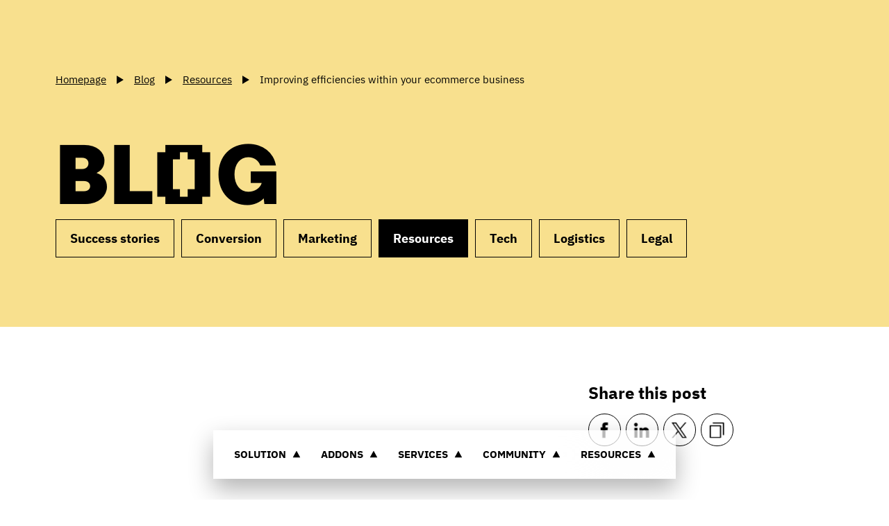

--- FILE ---
content_type: text/html
request_url: https://prestashop.com/blog/resources/improving-efficiencies-within-your-ecommerce-business/
body_size: 32551
content:
<!DOCTYPE html><html  data-capo=""><head><meta charset="utf-8">
<meta name="viewport" content="width=device-width, initial-scale=1, maximum-scale=1">
<title>Improving efficiencies within your ecommerce business | PrestaShop</title>
<script async data-key="Ij58eurnoQniQGnZ2vHIcQ" src="https://analytics.ahrefs.com/analytics.js"></script>
<script src="https://js.hsforms.net/forms/embed/v2.js"></script>
<script src="https://try.abtasty.com/1b616f091198fe52210ca8ac0cced5f9.js"></script>
<style>:root{--color-1:#fff;--color-2:#000;--color-3:#a4dbe8;--color-4:#bde9c9;--color-5:#decde7;--color-6:#f8e08e;--color-7:#f4f4f4;--color-8:#595959;--color-9:#dadada;--color-10:#268095;--color-11:#e8f6f9;--color-12:#bbb;--color-13:#f7fbfc;--color-14:#ddd;--header-height:8rem;--color-background:var(--color-1);--color-text:var(--color-2);--color-btn-background:var(--color-2);--color-btn-text:var(--color-1);--color-btn-lang:#000;--color-btn-lang-hover:#3f3f3d;--color-btn-lang-active:#1d1d1b;--color-btn-lang-text:#fff;--space:4rem;--fluid:62.5%;--pattern-1:url('data:image/svg+xml;charset=utf-8,<svg xmlns="http://www.w3.org/2000/svg" xml:space="preserve" viewBox="0 0 6.5 13"><circle cx="1.1" cy="11.9" r="1.1"/><circle cx="4.3" cy="5.4" r="1.1"/></svg>');--pattern-2:url("data:image/svg+xml;charset=utf-8,%3Csvg xmlns='http://www.w3.org/2000/svg' xml:space='preserve' viewBox='0 0 6.5 13'%3E%3Cstyle%3E.st0{fill:gray}%3C/style%3E%3Ccircle cx='4.3' cy='5.4' r='1.1' class='st0'/%3E%3Ccircle cx='1.1' cy='11.9' r='1.1' class='st0'/%3E%3C/svg%3E");--pattern:var(--pattern-1);--transition:cubic-bezier(1,0,0,1);--transition-2:cubic-bezier(.215,.61,.355,1);--grid-max:100vw;--grid-gap:2rem;--grid-rgap:2rem;--grid-ext:1.5rem;--font:"IBMPlexSans","Arial";--prestafont:"Prestafont","Arial"}@media (min-width:576px){:root{--space:6rem;--header-height:8.5rem;--grid-rgap:2.5rem}}@media (min-width:768px){:root{--space:8rem;--grid-ext:3rem}}@media (min-width:1025px){:root{--space:9rem;--grid-max:160rem;--grid-gap:3rem;--grid-rgap:4.5rem;--grid-ext:6rem}}@media (min-width:1200px){:root{--space:10rem;--grid-ext:8rem}}@media (min-width:1600px){:root{--grid-ext:10.5rem}}html{font-size:62.5%}body{font-size:1em;line-height:1.4;margin:0}*,:after,:before{box-sizing:border-box;-webkit-font-smoothing:antialiased;-moz-osx-font-smoothing:grayscale}::-moz-selection{background:#333;color:#fff;text-shadow:none}::selection{background:#333;color:#fff;text-shadow:none}article,aside,details,figcaption,figure,footer,header,hgroup,nav,section{display:block}audio,canvas,video{display:inline-block;display:inline;zoom:1}[hidden],audio:not([controls]){display:none}h1,h2,h3,h4,h5,h6{display:inherit;font-size:inherit;font-weight:inherit;margin:0}a{cursor:pointer;text-decoration:none}a:active,a:focus,a:hover{outline:none}bbr[title]{border-bottom:1px dotted}b,strong{font-weight:700}blockquote{margin:1em 40px}dfn{font-style:italic}hr{border:0;border-top:1px solid #cbc1b3;display:block;height:1px;margin:1.5em 0;padding:0}ins{background:#ff9;text-decoration:none}ins,mark{color:#000}mark{background:#ff0;font-style:italic;font-weight:700}code,kbd,pre,samp{font-family:monospace,serif;_font-family:courier new,monospace;font-size:1em}pre{white-space:pre-wrap;word-wrap:break-word}q{quotes:none}q:after,q:before{content:""}small{font-size:85%}sub,sup{font-size:75%;line-height:0;position:relative;vertical-align:baseline}sup{top:-.5em}sub{bottom:-.25em}ol,ul{list-style:none;margin:0;padding:0}dd{margin:0 0 0 40px}img{border:0;-ms-interpolation-mode:bicubic;vertical-align:middle}svg:not(:root){overflow:hidden}figure{margin:0}table{border-collapse:collapse;border-spacing:0}td{vertical-align:top}form{margin:0}fieldset{border:0;margin:0;padding:0}label{cursor:pointer}legend{border:0;margin-left:-7px;padding:0;white-space:normal}button,input,select,textarea{font-size:100%;margin:0;outline:none;vertical-align:baseline;vertical-align:middle}button:-internal-autofill-selected,input:-internal-autofill-selected,select:-internal-autofill-selected,textarea:-internal-autofill-selected{background-color:transparent}button,input{line-height:normal}button,input[type=button],input[type=reset],input[type=submit]{-webkit-appearance:button;cursor:pointer;overflow:visible}button[disabled],input[disabled]{cursor:default}input[type=checkbox],input[type=radio]{box-sizing:border-box;height:13px;padding:0;width:13px}input[type=search]{-webkit-appearance:textfield;box-sizing:content-box}input[type=search]::-webkit-search-cancel-button,input[type=search]::-webkit-search-decoration{-webkit-appearance:none}button::-moz-focus-inner,input::-moz-focus-inner{border:0;padding:0}textarea{overflow:auto;resize:vertical;vertical-align:top}input:invalid,textarea:invalid{background-color:#f0dddd}@media print{*{background:transparent!important;box-shadow:none!important;color:#000!important;filter:none!important;-ms-filter:none!important;text-shadow:none!important}a,a:visited{text-decoration:underline}a[href]:after{content:" (" attr(href) ")"}abbr[title]:after{content:" (" attr(title) ")"}.ir a:after,a[href^="#"]:after,a[href^="javascript:"]:after{content:""}blockquote,pre{border:1px solid #999;page-break-inside:avoid}thead{display:table-header-group}img,tr{page-break-inside:avoid}img{max-width:100%!important}@page{margin:.5cm}h2,h3,p{orphans:3;widows:3}h2,h3{page-break-after:avoid}}.grid{position:relative;grid-gap:var(--grid-gap);grid-row-gap:var(--grid-rgap);box-sizing:border-box;margin:0 auto;max-width:var(--grid-max);padding:0 var(--grid-ext);width:100%}.grid+.grid,.grid+.grid-fluid{margin-top:var(--grid-rgap)}.grid:not(.grid--fluid) .grid{padding-left:0;padding-right:0}.grid--no-rgap{grid-row-gap:0}.grid--fluid{max-width:180rem;padding:0}.grid-fluid{box-sizing:border-box;position:relative;width:100%;grid-row-gap:var(--grid-rgap)}.grid-fluid+.grid,.grid-fluid+.grid-fluid{margin-top:var(--grid-rgap)}.grid,.grid-fluid{align-items:stretch;display:grid;grid-template-columns:repeat(12,1fr)}.grid-fluid.start,.grid.start{align-items:flex-start}.grid-fluid.center,.grid.center{align-items:center}.grid-fluid.end,.grid.end{align-items:flex-end}.grid-fluid>*,.grid>*{grid-column:1/-1;grid-row:auto}.grid .col-1,.grid-fluid .col-1{grid-column:span 1}.grid .col-2,.grid-fluid .col-2{grid-column:span 2}.grid .col-3,.grid-fluid .col-3{grid-column:span 3}.grid .col-4,.grid-fluid .col-4{grid-column:span 4}.grid .col-5,.grid-fluid .col-5{grid-column:span 5}.grid .col-6,.grid-fluid .col-6{grid-column:span 6}.grid .col-7,.grid-fluid .col-7{grid-column:span 7}.grid .col-8,.grid-fluid .col-8{grid-column:span 8}.grid .col-9,.grid-fluid .col-9{grid-column:span 9}.grid .col-10,.grid-fluid .col-10{grid-column:span 10}.grid .col-11,.grid-fluid .col-11{grid-column:span 11}.grid .col-12,.grid-fluid .col-12{grid-column:span 12}.grid .col-1-auto,.grid-fluid .col-1-auto{grid-column:1/auto}.grid .col-1-2,.grid-fluid .col-1-2{grid-column:1/2}.grid .col-1-3,.grid-fluid .col-1-3{grid-column:1/3}.grid .col-1-4,.grid-fluid .col-1-4{grid-column:1/4}.grid .col-1-5,.grid-fluid .col-1-5{grid-column:1/5}.grid .col-1-6,.grid-fluid .col-1-6{grid-column:1/6}.grid .col-1-7,.grid-fluid .col-1-7{grid-column:1/7}.grid .col-1-8,.grid-fluid .col-1-8{grid-column:1/8}.grid .col-1-9,.grid-fluid .col-1-9{grid-column:1/9}.grid .col-1-10,.grid-fluid .col-1-10{grid-column:1/10}.grid .col-1-11,.grid-fluid .col-1-11{grid-column:1/11}.grid .col-1-12,.grid-fluid .col-1-12{grid-column:1/12}.grid .col-1-13,.grid-fluid .col-1-13{grid-column:1/13}.grid .col-1--1,.grid-fluid .col-1--1{grid-column:1/-1}.grid .col-1--2,.grid-fluid .col-1--2{grid-column:1/-2}.grid .col-1--3,.grid-fluid .col-1--3{grid-column:1/-3}.grid .col-1--4,.grid-fluid .col-1--4{grid-column:1/-4}.grid .col-1--5,.grid-fluid .col-1--5{grid-column:1/-5}.grid .col-1--6,.grid-fluid .col-1--6{grid-column:1/-6}.grid .col-1--7,.grid-fluid .col-1--7{grid-column:1/-7}.grid .col-1--8,.grid-fluid .col-1--8{grid-column:1/-8}.grid .col-1--9,.grid-fluid .col-1--9{grid-column:1/-9}.grid .col-1--10,.grid-fluid .col-1--10{grid-column:1/-10}.grid .col-1--11,.grid-fluid .col-1--11{grid-column:1/-11}.grid .col-1--12,.grid-fluid .col-1--12{grid-column:1/-12}.grid .col-2-auto,.grid-fluid .col-2-auto{grid-column:2/auto}.grid .col-2-3,.grid-fluid .col-2-3{grid-column:2/3}.grid .col-2-4,.grid-fluid .col-2-4{grid-column:2/4}.grid .col-2-5,.grid-fluid .col-2-5{grid-column:2/5}.grid .col-2-6,.grid-fluid .col-2-6{grid-column:2/6}.grid .col-2-7,.grid-fluid .col-2-7{grid-column:2/7}.grid .col-2-8,.grid-fluid .col-2-8{grid-column:2/8}.grid .col-2-9,.grid-fluid .col-2-9{grid-column:2/9}.grid .col-2-10,.grid-fluid .col-2-10{grid-column:2/10}.grid .col-2-11,.grid-fluid .col-2-11{grid-column:2/11}.grid .col-2-12,.grid-fluid .col-2-12{grid-column:2/12}.grid .col-2-13,.grid-fluid .col-2-13{grid-column:2/13}.grid .col-2--1,.grid-fluid .col-2--1{grid-column:2/-1}.grid .col-2--2,.grid-fluid .col-2--2{grid-column:2/-2}.grid .col-2--3,.grid-fluid .col-2--3{grid-column:2/-3}.grid .col-2--4,.grid-fluid .col-2--4{grid-column:2/-4}.grid .col-2--5,.grid-fluid .col-2--5{grid-column:2/-5}.grid .col-2--6,.grid-fluid .col-2--6{grid-column:2/-6}.grid .col-2--7,.grid-fluid .col-2--7{grid-column:2/-7}.grid .col-2--8,.grid-fluid .col-2--8{grid-column:2/-8}.grid .col-2--9,.grid-fluid .col-2--9{grid-column:2/-9}.grid .col-2--10,.grid-fluid .col-2--10{grid-column:2/-10}.grid .col-2--11,.grid-fluid .col-2--11{grid-column:2/-11}.grid .col-3-auto,.grid-fluid .col-3-auto{grid-column:3/auto}.grid .col-3-4,.grid-fluid .col-3-4{grid-column:3/4}.grid .col-3-5,.grid-fluid .col-3-5{grid-column:3/5}.grid .col-3-6,.grid-fluid .col-3-6{grid-column:3/6}.grid .col-3-7,.grid-fluid .col-3-7{grid-column:3/7}.grid .col-3-8,.grid-fluid .col-3-8{grid-column:3/8}.grid .col-3-9,.grid-fluid .col-3-9{grid-column:3/9}.grid .col-3-10,.grid-fluid .col-3-10{grid-column:3/10}.grid .col-3-11,.grid-fluid .col-3-11{grid-column:3/11}.grid .col-3-12,.grid-fluid .col-3-12{grid-column:3/12}.grid .col-3-13,.grid-fluid .col-3-13{grid-column:3/13}.grid .col-3--1,.grid-fluid .col-3--1{grid-column:3/-1}.grid .col-3--2,.grid-fluid .col-3--2{grid-column:3/-2}.grid .col-3--3,.grid-fluid .col-3--3{grid-column:3/-3}.grid .col-3--4,.grid-fluid .col-3--4{grid-column:3/-4}.grid .col-3--5,.grid-fluid .col-3--5{grid-column:3/-5}.grid .col-3--6,.grid-fluid .col-3--6{grid-column:3/-6}.grid .col-3--7,.grid-fluid .col-3--7{grid-column:3/-7}.grid .col-3--8,.grid-fluid .col-3--8{grid-column:3/-8}.grid .col-3--9,.grid-fluid .col-3--9{grid-column:3/-9}.grid .col-3--10,.grid-fluid .col-3--10{grid-column:3/-10}.grid .col-4-auto,.grid-fluid .col-4-auto{grid-column:4/auto}.grid .col-4-5,.grid-fluid .col-4-5{grid-column:4/5}.grid .col-4-6,.grid-fluid .col-4-6{grid-column:4/6}.grid .col-4-7,.grid-fluid .col-4-7{grid-column:4/7}.grid .col-4-8,.grid-fluid .col-4-8{grid-column:4/8}.grid .col-4-9,.grid-fluid .col-4-9{grid-column:4/9}.grid .col-4-10,.grid-fluid .col-4-10{grid-column:4/10}.grid .col-4-11,.grid-fluid .col-4-11{grid-column:4/11}.grid .col-4-12,.grid-fluid .col-4-12{grid-column:4/12}.grid .col-4-13,.grid-fluid .col-4-13{grid-column:4/13}.grid .col-4--1,.grid-fluid .col-4--1{grid-column:4/-1}.grid .col-4--2,.grid-fluid .col-4--2{grid-column:4/-2}.grid .col-4--3,.grid-fluid .col-4--3{grid-column:4/-3}.grid .col-4--4,.grid-fluid .col-4--4{grid-column:4/-4}.grid .col-4--5,.grid-fluid .col-4--5{grid-column:4/-5}.grid .col-4--6,.grid-fluid .col-4--6{grid-column:4/-6}.grid .col-4--7,.grid-fluid .col-4--7{grid-column:4/-7}.grid .col-4--8,.grid-fluid .col-4--8{grid-column:4/-8}.grid .col-4--9,.grid-fluid .col-4--9{grid-column:4/-9}.grid .col-5-auto,.grid-fluid .col-5-auto{grid-column:5/auto}.grid .col-5-6,.grid-fluid .col-5-6{grid-column:5/6}.grid .col-5-7,.grid-fluid .col-5-7{grid-column:5/7}.grid .col-5-8,.grid-fluid .col-5-8{grid-column:5/8}.grid .col-5-9,.grid-fluid .col-5-9{grid-column:5/9}.grid .col-5-10,.grid-fluid .col-5-10{grid-column:5/10}.grid .col-5-11,.grid-fluid .col-5-11{grid-column:5/11}.grid .col-5-12,.grid-fluid .col-5-12{grid-column:5/12}.grid .col-5-13,.grid-fluid .col-5-13{grid-column:5/13}.grid .col-5--1,.grid-fluid .col-5--1{grid-column:5/-1}.grid .col-5--2,.grid-fluid .col-5--2{grid-column:5/-2}.grid .col-5--3,.grid-fluid .col-5--3{grid-column:5/-3}.grid .col-5--4,.grid-fluid .col-5--4{grid-column:5/-4}.grid .col-5--5,.grid-fluid .col-5--5{grid-column:5/-5}.grid .col-5--6,.grid-fluid .col-5--6{grid-column:5/-6}.grid .col-5--7,.grid-fluid .col-5--7{grid-column:5/-7}.grid .col-5--8,.grid-fluid .col-5--8{grid-column:5/-8}.grid .col-6-auto,.grid-fluid .col-6-auto{grid-column:6/auto}.grid .col-6-7,.grid-fluid .col-6-7{grid-column:6/7}.grid .col-6-8,.grid-fluid .col-6-8{grid-column:6/8}.grid .col-6-9,.grid-fluid .col-6-9{grid-column:6/9}.grid .col-6-10,.grid-fluid .col-6-10{grid-column:6/10}.grid .col-6-11,.grid-fluid .col-6-11{grid-column:6/11}.grid .col-6-12,.grid-fluid .col-6-12{grid-column:6/12}.grid .col-6-13,.grid-fluid .col-6-13{grid-column:6/13}.grid .col-6--1,.grid-fluid .col-6--1{grid-column:6/-1}.grid .col-6--2,.grid-fluid .col-6--2{grid-column:6/-2}.grid .col-6--3,.grid-fluid .col-6--3{grid-column:6/-3}.grid .col-6--4,.grid-fluid .col-6--4{grid-column:6/-4}.grid .col-6--5,.grid-fluid .col-6--5{grid-column:6/-5}.grid .col-6--6,.grid-fluid .col-6--6{grid-column:6/-6}.grid .col-6--7,.grid-fluid .col-6--7{grid-column:6/-7}.grid .col-7-auto,.grid-fluid .col-7-auto{grid-column:7/auto}.grid .col-7-8,.grid-fluid .col-7-8{grid-column:7/8}.grid .col-7-9,.grid-fluid .col-7-9{grid-column:7/9}.grid .col-7-10,.grid-fluid .col-7-10{grid-column:7/10}.grid .col-7-11,.grid-fluid .col-7-11{grid-column:7/11}.grid .col-7-12,.grid-fluid .col-7-12{grid-column:7/12}.grid .col-7-13,.grid-fluid .col-7-13{grid-column:7/13}.grid .col-7--1,.grid-fluid .col-7--1{grid-column:7/-1}.grid .col-7--2,.grid-fluid .col-7--2{grid-column:7/-2}.grid .col-7--3,.grid-fluid .col-7--3{grid-column:7/-3}.grid .col-7--4,.grid-fluid .col-7--4{grid-column:7/-4}.grid .col-7--5,.grid-fluid .col-7--5{grid-column:7/-5}.grid .col-7--6,.grid-fluid .col-7--6{grid-column:7/-6}.grid .col-8-auto,.grid-fluid .col-8-auto{grid-column:8/auto}.grid .col-8-9,.grid-fluid .col-8-9{grid-column:8/9}.grid .col-8-10,.grid-fluid .col-8-10{grid-column:8/10}.grid .col-8-11,.grid-fluid .col-8-11{grid-column:8/11}.grid .col-8-12,.grid-fluid .col-8-12{grid-column:8/12}.grid .col-8-13,.grid-fluid .col-8-13{grid-column:8/13}.grid .col-8--1,.grid-fluid .col-8--1{grid-column:8/-1}.grid .col-8--2,.grid-fluid .col-8--2{grid-column:8/-2}.grid .col-8--3,.grid-fluid .col-8--3{grid-column:8/-3}.grid .col-8--4,.grid-fluid .col-8--4{grid-column:8/-4}.grid .col-8--5,.grid-fluid .col-8--5{grid-column:8/-5}.grid .col-9-auto,.grid-fluid .col-9-auto{grid-column:9/auto}.grid .col-9-10,.grid-fluid .col-9-10{grid-column:9/10}.grid .col-9-11,.grid-fluid .col-9-11{grid-column:9/11}.grid .col-9-12,.grid-fluid .col-9-12{grid-column:9/12}.grid .col-9-13,.grid-fluid .col-9-13{grid-column:9/13}.grid .col-9--1,.grid-fluid .col-9--1{grid-column:9/-1}.grid .col-9--2,.grid-fluid .col-9--2{grid-column:9/-2}.grid .col-9--3,.grid-fluid .col-9--3{grid-column:9/-3}.grid .col-9--4,.grid-fluid .col-9--4{grid-column:9/-4}.grid .col-10-auto,.grid-fluid .col-10-auto{grid-column:10/auto}.grid .col-10-11,.grid-fluid .col-10-11{grid-column:10/11}.grid .col-10-12,.grid-fluid .col-10-12{grid-column:10/12}.grid .col-10-13,.grid-fluid .col-10-13{grid-column:10/13}.grid .col-10--1,.grid-fluid .col-10--1{grid-column:10/-1}.grid .col-10--2,.grid-fluid .col-10--2{grid-column:10/-2}.grid .col-10--3,.grid-fluid .col-10--3{grid-column:10/-3}.grid .col-11-auto,.grid-fluid .col-11-auto{grid-column:11/auto}.grid .col-11-12,.grid-fluid .col-11-12{grid-column:11/12}.grid .col-11-13,.grid-fluid .col-11-13{grid-column:11/13}.grid .col-11--1,.grid-fluid .col-11--1{grid-column:11/-1}.grid .col-11--2,.grid-fluid .col-11--2{grid-column:11/-2}.grid .col-12-auto,.grid-fluid .col-12-auto{grid-column:12/auto}.grid .col-12-13,.grid-fluid .col-12-13{grid-column:12/13}.grid .col-12--1,.grid-fluid .col-12--1{grid-column:12/-1}@media (min-width:576px){.grid .col-sm-1,.grid-fluid .col-sm-1{grid-column:span 1!important}.grid .col-sm-2,.grid-fluid .col-sm-2{grid-column:span 2!important}.grid .col-sm-3,.grid-fluid .col-sm-3{grid-column:span 3!important}.grid .col-sm-4,.grid-fluid .col-sm-4{grid-column:span 4!important}.grid .col-sm-5,.grid-fluid .col-sm-5{grid-column:span 5!important}.grid .col-sm-6,.grid-fluid .col-sm-6{grid-column:span 6!important}.grid .col-sm-7,.grid-fluid .col-sm-7{grid-column:span 7!important}.grid .col-sm-8,.grid-fluid .col-sm-8{grid-column:span 8!important}.grid .col-sm-9,.grid-fluid .col-sm-9{grid-column:span 9!important}.grid .col-sm-10,.grid-fluid .col-sm-10{grid-column:span 10!important}.grid .col-sm-11,.grid-fluid .col-sm-11{grid-column:span 11!important}.grid .col-sm-12,.grid-fluid .col-sm-12{grid-column:span 12!important}.grid .col-sm-1-auto,.grid-fluid .col-sm-1-auto{grid-column:1/auto!important}.grid .col-sm-1-2,.grid-fluid .col-sm-1-2{grid-column:1/2!important}.grid .col-sm-1-3,.grid-fluid .col-sm-1-3{grid-column:1/3!important}.grid .col-sm-1-4,.grid-fluid .col-sm-1-4{grid-column:1/4!important}.grid .col-sm-1-5,.grid-fluid .col-sm-1-5{grid-column:1/5!important}.grid .col-sm-1-6,.grid-fluid .col-sm-1-6{grid-column:1/6!important}.grid .col-sm-1-7,.grid-fluid .col-sm-1-7{grid-column:1/7!important}.grid .col-sm-1-8,.grid-fluid .col-sm-1-8{grid-column:1/8!important}.grid .col-sm-1-9,.grid-fluid .col-sm-1-9{grid-column:1/9!important}.grid .col-sm-1-10,.grid-fluid .col-sm-1-10{grid-column:1/10!important}.grid .col-sm-1-11,.grid-fluid .col-sm-1-11{grid-column:1/11!important}.grid .col-sm-1-12,.grid-fluid .col-sm-1-12{grid-column:1/12!important}.grid .col-sm-1-13,.grid-fluid .col-sm-1-13{grid-column:1/13!important}.grid .col-sm-1--1,.grid-fluid .col-sm-1--1{grid-column:1/-1!important}.grid .col-sm-1--2,.grid-fluid .col-sm-1--2{grid-column:1/-2!important}.grid .col-sm-1--3,.grid-fluid .col-sm-1--3{grid-column:1/-3!important}.grid .col-sm-1--4,.grid-fluid .col-sm-1--4{grid-column:1/-4!important}.grid .col-sm-1--5,.grid-fluid .col-sm-1--5{grid-column:1/-5!important}.grid .col-sm-1--6,.grid-fluid .col-sm-1--6{grid-column:1/-6!important}.grid .col-sm-1--7,.grid-fluid .col-sm-1--7{grid-column:1/-7!important}.grid .col-sm-1--8,.grid-fluid .col-sm-1--8{grid-column:1/-8!important}.grid .col-sm-1--9,.grid-fluid .col-sm-1--9{grid-column:1/-9!important}.grid .col-sm-1--10,.grid-fluid .col-sm-1--10{grid-column:1/-10!important}.grid .col-sm-1--11,.grid-fluid .col-sm-1--11{grid-column:1/-11!important}.grid .col-sm-1--12,.grid-fluid .col-sm-1--12{grid-column:1/-12!important}.grid .col-sm-2-auto,.grid-fluid .col-sm-2-auto{grid-column:2/auto!important}.grid .col-sm-2-3,.grid-fluid .col-sm-2-3{grid-column:2/3!important}.grid .col-sm-2-4,.grid-fluid .col-sm-2-4{grid-column:2/4!important}.grid .col-sm-2-5,.grid-fluid .col-sm-2-5{grid-column:2/5!important}.grid .col-sm-2-6,.grid-fluid .col-sm-2-6{grid-column:2/6!important}.grid .col-sm-2-7,.grid-fluid .col-sm-2-7{grid-column:2/7!important}.grid .col-sm-2-8,.grid-fluid .col-sm-2-8{grid-column:2/8!important}.grid .col-sm-2-9,.grid-fluid .col-sm-2-9{grid-column:2/9!important}.grid .col-sm-2-10,.grid-fluid .col-sm-2-10{grid-column:2/10!important}.grid .col-sm-2-11,.grid-fluid .col-sm-2-11{grid-column:2/11!important}.grid .col-sm-2-12,.grid-fluid .col-sm-2-12{grid-column:2/12!important}.grid .col-sm-2-13,.grid-fluid .col-sm-2-13{grid-column:2/13!important}.grid .col-sm-2--1,.grid-fluid .col-sm-2--1{grid-column:2/-1!important}.grid .col-sm-2--2,.grid-fluid .col-sm-2--2{grid-column:2/-2!important}.grid .col-sm-2--3,.grid-fluid .col-sm-2--3{grid-column:2/-3!important}.grid .col-sm-2--4,.grid-fluid .col-sm-2--4{grid-column:2/-4!important}.grid .col-sm-2--5,.grid-fluid .col-sm-2--5{grid-column:2/-5!important}.grid .col-sm-2--6,.grid-fluid .col-sm-2--6{grid-column:2/-6!important}.grid .col-sm-2--7,.grid-fluid .col-sm-2--7{grid-column:2/-7!important}.grid .col-sm-2--8,.grid-fluid .col-sm-2--8{grid-column:2/-8!important}.grid .col-sm-2--9,.grid-fluid .col-sm-2--9{grid-column:2/-9!important}.grid .col-sm-2--10,.grid-fluid .col-sm-2--10{grid-column:2/-10!important}.grid .col-sm-2--11,.grid-fluid .col-sm-2--11{grid-column:2/-11!important}.grid .col-sm-3-auto,.grid-fluid .col-sm-3-auto{grid-column:3/auto!important}.grid .col-sm-3-4,.grid-fluid .col-sm-3-4{grid-column:3/4!important}.grid .col-sm-3-5,.grid-fluid .col-sm-3-5{grid-column:3/5!important}.grid .col-sm-3-6,.grid-fluid .col-sm-3-6{grid-column:3/6!important}.grid .col-sm-3-7,.grid-fluid .col-sm-3-7{grid-column:3/7!important}.grid .col-sm-3-8,.grid-fluid .col-sm-3-8{grid-column:3/8!important}.grid .col-sm-3-9,.grid-fluid .col-sm-3-9{grid-column:3/9!important}.grid .col-sm-3-10,.grid-fluid .col-sm-3-10{grid-column:3/10!important}.grid .col-sm-3-11,.grid-fluid .col-sm-3-11{grid-column:3/11!important}.grid .col-sm-3-12,.grid-fluid .col-sm-3-12{grid-column:3/12!important}.grid .col-sm-3-13,.grid-fluid .col-sm-3-13{grid-column:3/13!important}.grid .col-sm-3--1,.grid-fluid .col-sm-3--1{grid-column:3/-1!important}.grid .col-sm-3--2,.grid-fluid .col-sm-3--2{grid-column:3/-2!important}.grid .col-sm-3--3,.grid-fluid .col-sm-3--3{grid-column:3/-3!important}.grid .col-sm-3--4,.grid-fluid .col-sm-3--4{grid-column:3/-4!important}.grid .col-sm-3--5,.grid-fluid .col-sm-3--5{grid-column:3/-5!important}.grid .col-sm-3--6,.grid-fluid .col-sm-3--6{grid-column:3/-6!important}.grid .col-sm-3--7,.grid-fluid .col-sm-3--7{grid-column:3/-7!important}.grid .col-sm-3--8,.grid-fluid .col-sm-3--8{grid-column:3/-8!important}.grid .col-sm-3--9,.grid-fluid .col-sm-3--9{grid-column:3/-9!important}.grid .col-sm-3--10,.grid-fluid .col-sm-3--10{grid-column:3/-10!important}.grid .col-sm-4-auto,.grid-fluid .col-sm-4-auto{grid-column:4/auto!important}.grid .col-sm-4-5,.grid-fluid .col-sm-4-5{grid-column:4/5!important}.grid .col-sm-4-6,.grid-fluid .col-sm-4-6{grid-column:4/6!important}.grid .col-sm-4-7,.grid-fluid .col-sm-4-7{grid-column:4/7!important}.grid .col-sm-4-8,.grid-fluid .col-sm-4-8{grid-column:4/8!important}.grid .col-sm-4-9,.grid-fluid .col-sm-4-9{grid-column:4/9!important}.grid .col-sm-4-10,.grid-fluid .col-sm-4-10{grid-column:4/10!important}.grid .col-sm-4-11,.grid-fluid .col-sm-4-11{grid-column:4/11!important}.grid .col-sm-4-12,.grid-fluid .col-sm-4-12{grid-column:4/12!important}.grid .col-sm-4-13,.grid-fluid .col-sm-4-13{grid-column:4/13!important}.grid .col-sm-4--1,.grid-fluid .col-sm-4--1{grid-column:4/-1!important}.grid .col-sm-4--2,.grid-fluid .col-sm-4--2{grid-column:4/-2!important}.grid .col-sm-4--3,.grid-fluid .col-sm-4--3{grid-column:4/-3!important}.grid .col-sm-4--4,.grid-fluid .col-sm-4--4{grid-column:4/-4!important}.grid .col-sm-4--5,.grid-fluid .col-sm-4--5{grid-column:4/-5!important}.grid .col-sm-4--6,.grid-fluid .col-sm-4--6{grid-column:4/-6!important}.grid .col-sm-4--7,.grid-fluid .col-sm-4--7{grid-column:4/-7!important}.grid .col-sm-4--8,.grid-fluid .col-sm-4--8{grid-column:4/-8!important}.grid .col-sm-4--9,.grid-fluid .col-sm-4--9{grid-column:4/-9!important}.grid .col-sm-5-auto,.grid-fluid .col-sm-5-auto{grid-column:5/auto!important}.grid .col-sm-5-6,.grid-fluid .col-sm-5-6{grid-column:5/6!important}.grid .col-sm-5-7,.grid-fluid .col-sm-5-7{grid-column:5/7!important}.grid .col-sm-5-8,.grid-fluid .col-sm-5-8{grid-column:5/8!important}.grid .col-sm-5-9,.grid-fluid .col-sm-5-9{grid-column:5/9!important}.grid .col-sm-5-10,.grid-fluid .col-sm-5-10{grid-column:5/10!important}.grid .col-sm-5-11,.grid-fluid .col-sm-5-11{grid-column:5/11!important}.grid .col-sm-5-12,.grid-fluid .col-sm-5-12{grid-column:5/12!important}.grid .col-sm-5-13,.grid-fluid .col-sm-5-13{grid-column:5/13!important}.grid .col-sm-5--1,.grid-fluid .col-sm-5--1{grid-column:5/-1!important}.grid .col-sm-5--2,.grid-fluid .col-sm-5--2{grid-column:5/-2!important}.grid .col-sm-5--3,.grid-fluid .col-sm-5--3{grid-column:5/-3!important}.grid .col-sm-5--4,.grid-fluid .col-sm-5--4{grid-column:5/-4!important}.grid .col-sm-5--5,.grid-fluid .col-sm-5--5{grid-column:5/-5!important}.grid .col-sm-5--6,.grid-fluid .col-sm-5--6{grid-column:5/-6!important}.grid .col-sm-5--7,.grid-fluid .col-sm-5--7{grid-column:5/-7!important}.grid .col-sm-5--8,.grid-fluid .col-sm-5--8{grid-column:5/-8!important}.grid .col-sm-6-auto,.grid-fluid .col-sm-6-auto{grid-column:6/auto!important}.grid .col-sm-6-7,.grid-fluid .col-sm-6-7{grid-column:6/7!important}.grid .col-sm-6-8,.grid-fluid .col-sm-6-8{grid-column:6/8!important}.grid .col-sm-6-9,.grid-fluid .col-sm-6-9{grid-column:6/9!important}.grid .col-sm-6-10,.grid-fluid .col-sm-6-10{grid-column:6/10!important}.grid .col-sm-6-11,.grid-fluid .col-sm-6-11{grid-column:6/11!important}.grid .col-sm-6-12,.grid-fluid .col-sm-6-12{grid-column:6/12!important}.grid .col-sm-6-13,.grid-fluid .col-sm-6-13{grid-column:6/13!important}.grid .col-sm-6--1,.grid-fluid .col-sm-6--1{grid-column:6/-1!important}.grid .col-sm-6--2,.grid-fluid .col-sm-6--2{grid-column:6/-2!important}.grid .col-sm-6--3,.grid-fluid .col-sm-6--3{grid-column:6/-3!important}.grid .col-sm-6--4,.grid-fluid .col-sm-6--4{grid-column:6/-4!important}.grid .col-sm-6--5,.grid-fluid .col-sm-6--5{grid-column:6/-5!important}.grid .col-sm-6--6,.grid-fluid .col-sm-6--6{grid-column:6/-6!important}.grid .col-sm-6--7,.grid-fluid .col-sm-6--7{grid-column:6/-7!important}.grid .col-sm-7-auto,.grid-fluid .col-sm-7-auto{grid-column:7/auto!important}.grid .col-sm-7-8,.grid-fluid .col-sm-7-8{grid-column:7/8!important}.grid .col-sm-7-9,.grid-fluid .col-sm-7-9{grid-column:7/9!important}.grid .col-sm-7-10,.grid-fluid .col-sm-7-10{grid-column:7/10!important}.grid .col-sm-7-11,.grid-fluid .col-sm-7-11{grid-column:7/11!important}.grid .col-sm-7-12,.grid-fluid .col-sm-7-12{grid-column:7/12!important}.grid .col-sm-7-13,.grid-fluid .col-sm-7-13{grid-column:7/13!important}.grid .col-sm-7--1,.grid-fluid .col-sm-7--1{grid-column:7/-1!important}.grid .col-sm-7--2,.grid-fluid .col-sm-7--2{grid-column:7/-2!important}.grid .col-sm-7--3,.grid-fluid .col-sm-7--3{grid-column:7/-3!important}.grid .col-sm-7--4,.grid-fluid .col-sm-7--4{grid-column:7/-4!important}.grid .col-sm-7--5,.grid-fluid .col-sm-7--5{grid-column:7/-5!important}.grid .col-sm-7--6,.grid-fluid .col-sm-7--6{grid-column:7/-6!important}.grid .col-sm-8-auto,.grid-fluid .col-sm-8-auto{grid-column:8/auto!important}.grid .col-sm-8-9,.grid-fluid .col-sm-8-9{grid-column:8/9!important}.grid .col-sm-8-10,.grid-fluid .col-sm-8-10{grid-column:8/10!important}.grid .col-sm-8-11,.grid-fluid .col-sm-8-11{grid-column:8/11!important}.grid .col-sm-8-12,.grid-fluid .col-sm-8-12{grid-column:8/12!important}.grid .col-sm-8-13,.grid-fluid .col-sm-8-13{grid-column:8/13!important}.grid .col-sm-8--1,.grid-fluid .col-sm-8--1{grid-column:8/-1!important}.grid .col-sm-8--2,.grid-fluid .col-sm-8--2{grid-column:8/-2!important}.grid .col-sm-8--3,.grid-fluid .col-sm-8--3{grid-column:8/-3!important}.grid .col-sm-8--4,.grid-fluid .col-sm-8--4{grid-column:8/-4!important}.grid .col-sm-8--5,.grid-fluid .col-sm-8--5{grid-column:8/-5!important}.grid .col-sm-9-auto,.grid-fluid .col-sm-9-auto{grid-column:9/auto!important}.grid .col-sm-9-10,.grid-fluid .col-sm-9-10{grid-column:9/10!important}.grid .col-sm-9-11,.grid-fluid .col-sm-9-11{grid-column:9/11!important}.grid .col-sm-9-12,.grid-fluid .col-sm-9-12{grid-column:9/12!important}.grid .col-sm-9-13,.grid-fluid .col-sm-9-13{grid-column:9/13!important}.grid .col-sm-9--1,.grid-fluid .col-sm-9--1{grid-column:9/-1!important}.grid .col-sm-9--2,.grid-fluid .col-sm-9--2{grid-column:9/-2!important}.grid .col-sm-9--3,.grid-fluid .col-sm-9--3{grid-column:9/-3!important}.grid .col-sm-9--4,.grid-fluid .col-sm-9--4{grid-column:9/-4!important}.grid .col-sm-10-auto,.grid-fluid .col-sm-10-auto{grid-column:10/auto!important}.grid .col-sm-10-11,.grid-fluid .col-sm-10-11{grid-column:10/11!important}.grid .col-sm-10-12,.grid-fluid .col-sm-10-12{grid-column:10/12!important}.grid .col-sm-10-13,.grid-fluid .col-sm-10-13{grid-column:10/13!important}.grid .col-sm-10--1,.grid-fluid .col-sm-10--1{grid-column:10/-1!important}.grid .col-sm-10--2,.grid-fluid .col-sm-10--2{grid-column:10/-2!important}.grid .col-sm-10--3,.grid-fluid .col-sm-10--3{grid-column:10/-3!important}.grid .col-sm-11-auto,.grid-fluid .col-sm-11-auto{grid-column:11/auto!important}.grid .col-sm-11-12,.grid-fluid .col-sm-11-12{grid-column:11/12!important}.grid .col-sm-11-13,.grid-fluid .col-sm-11-13{grid-column:11/13!important}.grid .col-sm-11--1,.grid-fluid .col-sm-11--1{grid-column:11/-1!important}.grid .col-sm-11--2,.grid-fluid .col-sm-11--2{grid-column:11/-2!important}.grid .col-sm-12-auto,.grid-fluid .col-sm-12-auto{grid-column:12/auto!important}.grid .col-sm-12-13,.grid-fluid .col-sm-12-13{grid-column:12/13!important}.grid .col-sm-12--1,.grid-fluid .col-sm-12--1{grid-column:12/-1!important}}@media (min-width:768px){.grid .col-md-1,.grid-fluid .col-md-1{grid-column:span 1!important}.grid .col-md-2,.grid-fluid .col-md-2{grid-column:span 2!important}.grid .col-md-3,.grid-fluid .col-md-3{grid-column:span 3!important}.grid .col-md-4,.grid-fluid .col-md-4{grid-column:span 4!important}.grid .col-md-5,.grid-fluid .col-md-5{grid-column:span 5!important}.grid .col-md-6,.grid-fluid .col-md-6{grid-column:span 6!important}.grid .col-md-7,.grid-fluid .col-md-7{grid-column:span 7!important}.grid .col-md-8,.grid-fluid .col-md-8{grid-column:span 8!important}.grid .col-md-9,.grid-fluid .col-md-9{grid-column:span 9!important}.grid .col-md-10,.grid-fluid .col-md-10{grid-column:span 10!important}.grid .col-md-11,.grid-fluid .col-md-11{grid-column:span 11!important}.grid .col-md-12,.grid-fluid .col-md-12{grid-column:span 12!important}.grid .col-md-1-auto,.grid-fluid .col-md-1-auto{grid-column:1/auto!important}.grid .col-md-1-2,.grid-fluid .col-md-1-2{grid-column:1/2!important}.grid .col-md-1-3,.grid-fluid .col-md-1-3{grid-column:1/3!important}.grid .col-md-1-4,.grid-fluid .col-md-1-4{grid-column:1/4!important}.grid .col-md-1-5,.grid-fluid .col-md-1-5{grid-column:1/5!important}.grid .col-md-1-6,.grid-fluid .col-md-1-6{grid-column:1/6!important}.grid .col-md-1-7,.grid-fluid .col-md-1-7{grid-column:1/7!important}.grid .col-md-1-8,.grid-fluid .col-md-1-8{grid-column:1/8!important}.grid .col-md-1-9,.grid-fluid .col-md-1-9{grid-column:1/9!important}.grid .col-md-1-10,.grid-fluid .col-md-1-10{grid-column:1/10!important}.grid .col-md-1-11,.grid-fluid .col-md-1-11{grid-column:1/11!important}.grid .col-md-1-12,.grid-fluid .col-md-1-12{grid-column:1/12!important}.grid .col-md-1-13,.grid-fluid .col-md-1-13{grid-column:1/13!important}.grid .col-md-1--1,.grid-fluid .col-md-1--1{grid-column:1/-1!important}.grid .col-md-1--2,.grid-fluid .col-md-1--2{grid-column:1/-2!important}.grid .col-md-1--3,.grid-fluid .col-md-1--3{grid-column:1/-3!important}.grid .col-md-1--4,.grid-fluid .col-md-1--4{grid-column:1/-4!important}.grid .col-md-1--5,.grid-fluid .col-md-1--5{grid-column:1/-5!important}.grid .col-md-1--6,.grid-fluid .col-md-1--6{grid-column:1/-6!important}.grid .col-md-1--7,.grid-fluid .col-md-1--7{grid-column:1/-7!important}.grid .col-md-1--8,.grid-fluid .col-md-1--8{grid-column:1/-8!important}.grid .col-md-1--9,.grid-fluid .col-md-1--9{grid-column:1/-9!important}.grid .col-md-1--10,.grid-fluid .col-md-1--10{grid-column:1/-10!important}.grid .col-md-1--11,.grid-fluid .col-md-1--11{grid-column:1/-11!important}.grid .col-md-1--12,.grid-fluid .col-md-1--12{grid-column:1/-12!important}.grid .col-md-2-auto,.grid-fluid .col-md-2-auto{grid-column:2/auto!important}.grid .col-md-2-3,.grid-fluid .col-md-2-3{grid-column:2/3!important}.grid .col-md-2-4,.grid-fluid .col-md-2-4{grid-column:2/4!important}.grid .col-md-2-5,.grid-fluid .col-md-2-5{grid-column:2/5!important}.grid .col-md-2-6,.grid-fluid .col-md-2-6{grid-column:2/6!important}.grid .col-md-2-7,.grid-fluid .col-md-2-7{grid-column:2/7!important}.grid .col-md-2-8,.grid-fluid .col-md-2-8{grid-column:2/8!important}.grid .col-md-2-9,.grid-fluid .col-md-2-9{grid-column:2/9!important}.grid .col-md-2-10,.grid-fluid .col-md-2-10{grid-column:2/10!important}.grid .col-md-2-11,.grid-fluid .col-md-2-11{grid-column:2/11!important}.grid .col-md-2-12,.grid-fluid .col-md-2-12{grid-column:2/12!important}.grid .col-md-2-13,.grid-fluid .col-md-2-13{grid-column:2/13!important}.grid .col-md-2--1,.grid-fluid .col-md-2--1{grid-column:2/-1!important}.grid .col-md-2--2,.grid-fluid .col-md-2--2{grid-column:2/-2!important}.grid .col-md-2--3,.grid-fluid .col-md-2--3{grid-column:2/-3!important}.grid .col-md-2--4,.grid-fluid .col-md-2--4{grid-column:2/-4!important}.grid .col-md-2--5,.grid-fluid .col-md-2--5{grid-column:2/-5!important}.grid .col-md-2--6,.grid-fluid .col-md-2--6{grid-column:2/-6!important}.grid .col-md-2--7,.grid-fluid .col-md-2--7{grid-column:2/-7!important}.grid .col-md-2--8,.grid-fluid .col-md-2--8{grid-column:2/-8!important}.grid .col-md-2--9,.grid-fluid .col-md-2--9{grid-column:2/-9!important}.grid .col-md-2--10,.grid-fluid .col-md-2--10{grid-column:2/-10!important}.grid .col-md-2--11,.grid-fluid .col-md-2--11{grid-column:2/-11!important}.grid .col-md-3-auto,.grid-fluid .col-md-3-auto{grid-column:3/auto!important}.grid .col-md-3-4,.grid-fluid .col-md-3-4{grid-column:3/4!important}.grid .col-md-3-5,.grid-fluid .col-md-3-5{grid-column:3/5!important}.grid .col-md-3-6,.grid-fluid .col-md-3-6{grid-column:3/6!important}.grid .col-md-3-7,.grid-fluid .col-md-3-7{grid-column:3/7!important}.grid .col-md-3-8,.grid-fluid .col-md-3-8{grid-column:3/8!important}.grid .col-md-3-9,.grid-fluid .col-md-3-9{grid-column:3/9!important}.grid .col-md-3-10,.grid-fluid .col-md-3-10{grid-column:3/10!important}.grid .col-md-3-11,.grid-fluid .col-md-3-11{grid-column:3/11!important}.grid .col-md-3-12,.grid-fluid .col-md-3-12{grid-column:3/12!important}.grid .col-md-3-13,.grid-fluid .col-md-3-13{grid-column:3/13!important}.grid .col-md-3--1,.grid-fluid .col-md-3--1{grid-column:3/-1!important}.grid .col-md-3--2,.grid-fluid .col-md-3--2{grid-column:3/-2!important}.grid .col-md-3--3,.grid-fluid .col-md-3--3{grid-column:3/-3!important}.grid .col-md-3--4,.grid-fluid .col-md-3--4{grid-column:3/-4!important}.grid .col-md-3--5,.grid-fluid .col-md-3--5{grid-column:3/-5!important}.grid .col-md-3--6,.grid-fluid .col-md-3--6{grid-column:3/-6!important}.grid .col-md-3--7,.grid-fluid .col-md-3--7{grid-column:3/-7!important}.grid .col-md-3--8,.grid-fluid .col-md-3--8{grid-column:3/-8!important}.grid .col-md-3--9,.grid-fluid .col-md-3--9{grid-column:3/-9!important}.grid .col-md-3--10,.grid-fluid .col-md-3--10{grid-column:3/-10!important}.grid .col-md-4-auto,.grid-fluid .col-md-4-auto{grid-column:4/auto!important}.grid .col-md-4-5,.grid-fluid .col-md-4-5{grid-column:4/5!important}.grid .col-md-4-6,.grid-fluid .col-md-4-6{grid-column:4/6!important}.grid .col-md-4-7,.grid-fluid .col-md-4-7{grid-column:4/7!important}.grid .col-md-4-8,.grid-fluid .col-md-4-8{grid-column:4/8!important}.grid .col-md-4-9,.grid-fluid .col-md-4-9{grid-column:4/9!important}.grid .col-md-4-10,.grid-fluid .col-md-4-10{grid-column:4/10!important}.grid .col-md-4-11,.grid-fluid .col-md-4-11{grid-column:4/11!important}.grid .col-md-4-12,.grid-fluid .col-md-4-12{grid-column:4/12!important}.grid .col-md-4-13,.grid-fluid .col-md-4-13{grid-column:4/13!important}.grid .col-md-4--1,.grid-fluid .col-md-4--1{grid-column:4/-1!important}.grid .col-md-4--2,.grid-fluid .col-md-4--2{grid-column:4/-2!important}.grid .col-md-4--3,.grid-fluid .col-md-4--3{grid-column:4/-3!important}.grid .col-md-4--4,.grid-fluid .col-md-4--4{grid-column:4/-4!important}.grid .col-md-4--5,.grid-fluid .col-md-4--5{grid-column:4/-5!important}.grid .col-md-4--6,.grid-fluid .col-md-4--6{grid-column:4/-6!important}.grid .col-md-4--7,.grid-fluid .col-md-4--7{grid-column:4/-7!important}.grid .col-md-4--8,.grid-fluid .col-md-4--8{grid-column:4/-8!important}.grid .col-md-4--9,.grid-fluid .col-md-4--9{grid-column:4/-9!important}.grid .col-md-5-auto,.grid-fluid .col-md-5-auto{grid-column:5/auto!important}.grid .col-md-5-6,.grid-fluid .col-md-5-6{grid-column:5/6!important}.grid .col-md-5-7,.grid-fluid .col-md-5-7{grid-column:5/7!important}.grid .col-md-5-8,.grid-fluid .col-md-5-8{grid-column:5/8!important}.grid .col-md-5-9,.grid-fluid .col-md-5-9{grid-column:5/9!important}.grid .col-md-5-10,.grid-fluid .col-md-5-10{grid-column:5/10!important}.grid .col-md-5-11,.grid-fluid .col-md-5-11{grid-column:5/11!important}.grid .col-md-5-12,.grid-fluid .col-md-5-12{grid-column:5/12!important}.grid .col-md-5-13,.grid-fluid .col-md-5-13{grid-column:5/13!important}.grid .col-md-5--1,.grid-fluid .col-md-5--1{grid-column:5/-1!important}.grid .col-md-5--2,.grid-fluid .col-md-5--2{grid-column:5/-2!important}.grid .col-md-5--3,.grid-fluid .col-md-5--3{grid-column:5/-3!important}.grid .col-md-5--4,.grid-fluid .col-md-5--4{grid-column:5/-4!important}.grid .col-md-5--5,.grid-fluid .col-md-5--5{grid-column:5/-5!important}.grid .col-md-5--6,.grid-fluid .col-md-5--6{grid-column:5/-6!important}.grid .col-md-5--7,.grid-fluid .col-md-5--7{grid-column:5/-7!important}.grid .col-md-5--8,.grid-fluid .col-md-5--8{grid-column:5/-8!important}.grid .col-md-6-auto,.grid-fluid .col-md-6-auto{grid-column:6/auto!important}.grid .col-md-6-7,.grid-fluid .col-md-6-7{grid-column:6/7!important}.grid .col-md-6-8,.grid-fluid .col-md-6-8{grid-column:6/8!important}.grid .col-md-6-9,.grid-fluid .col-md-6-9{grid-column:6/9!important}.grid .col-md-6-10,.grid-fluid .col-md-6-10{grid-column:6/10!important}.grid .col-md-6-11,.grid-fluid .col-md-6-11{grid-column:6/11!important}.grid .col-md-6-12,.grid-fluid .col-md-6-12{grid-column:6/12!important}.grid .col-md-6-13,.grid-fluid .col-md-6-13{grid-column:6/13!important}.grid .col-md-6--1,.grid-fluid .col-md-6--1{grid-column:6/-1!important}.grid .col-md-6--2,.grid-fluid .col-md-6--2{grid-column:6/-2!important}.grid .col-md-6--3,.grid-fluid .col-md-6--3{grid-column:6/-3!important}.grid .col-md-6--4,.grid-fluid .col-md-6--4{grid-column:6/-4!important}.grid .col-md-6--5,.grid-fluid .col-md-6--5{grid-column:6/-5!important}.grid .col-md-6--6,.grid-fluid .col-md-6--6{grid-column:6/-6!important}.grid .col-md-6--7,.grid-fluid .col-md-6--7{grid-column:6/-7!important}.grid .col-md-7-auto,.grid-fluid .col-md-7-auto{grid-column:7/auto!important}.grid .col-md-7-8,.grid-fluid .col-md-7-8{grid-column:7/8!important}.grid .col-md-7-9,.grid-fluid .col-md-7-9{grid-column:7/9!important}.grid .col-md-7-10,.grid-fluid .col-md-7-10{grid-column:7/10!important}.grid .col-md-7-11,.grid-fluid .col-md-7-11{grid-column:7/11!important}.grid .col-md-7-12,.grid-fluid .col-md-7-12{grid-column:7/12!important}.grid .col-md-7-13,.grid-fluid .col-md-7-13{grid-column:7/13!important}.grid .col-md-7--1,.grid-fluid .col-md-7--1{grid-column:7/-1!important}.grid .col-md-7--2,.grid-fluid .col-md-7--2{grid-column:7/-2!important}.grid .col-md-7--3,.grid-fluid .col-md-7--3{grid-column:7/-3!important}.grid .col-md-7--4,.grid-fluid .col-md-7--4{grid-column:7/-4!important}.grid .col-md-7--5,.grid-fluid .col-md-7--5{grid-column:7/-5!important}.grid .col-md-7--6,.grid-fluid .col-md-7--6{grid-column:7/-6!important}.grid .col-md-8-auto,.grid-fluid .col-md-8-auto{grid-column:8/auto!important}.grid .col-md-8-9,.grid-fluid .col-md-8-9{grid-column:8/9!important}.grid .col-md-8-10,.grid-fluid .col-md-8-10{grid-column:8/10!important}.grid .col-md-8-11,.grid-fluid .col-md-8-11{grid-column:8/11!important}.grid .col-md-8-12,.grid-fluid .col-md-8-12{grid-column:8/12!important}.grid .col-md-8-13,.grid-fluid .col-md-8-13{grid-column:8/13!important}.grid .col-md-8--1,.grid-fluid .col-md-8--1{grid-column:8/-1!important}.grid .col-md-8--2,.grid-fluid .col-md-8--2{grid-column:8/-2!important}.grid .col-md-8--3,.grid-fluid .col-md-8--3{grid-column:8/-3!important}.grid .col-md-8--4,.grid-fluid .col-md-8--4{grid-column:8/-4!important}.grid .col-md-8--5,.grid-fluid .col-md-8--5{grid-column:8/-5!important}.grid .col-md-9-auto,.grid-fluid .col-md-9-auto{grid-column:9/auto!important}.grid .col-md-9-10,.grid-fluid .col-md-9-10{grid-column:9/10!important}.grid .col-md-9-11,.grid-fluid .col-md-9-11{grid-column:9/11!important}.grid .col-md-9-12,.grid-fluid .col-md-9-12{grid-column:9/12!important}.grid .col-md-9-13,.grid-fluid .col-md-9-13{grid-column:9/13!important}.grid .col-md-9--1,.grid-fluid .col-md-9--1{grid-column:9/-1!important}.grid .col-md-9--2,.grid-fluid .col-md-9--2{grid-column:9/-2!important}.grid .col-md-9--3,.grid-fluid .col-md-9--3{grid-column:9/-3!important}.grid .col-md-9--4,.grid-fluid .col-md-9--4{grid-column:9/-4!important}.grid .col-md-10-auto,.grid-fluid .col-md-10-auto{grid-column:10/auto!important}.grid .col-md-10-11,.grid-fluid .col-md-10-11{grid-column:10/11!important}.grid .col-md-10-12,.grid-fluid .col-md-10-12{grid-column:10/12!important}.grid .col-md-10-13,.grid-fluid .col-md-10-13{grid-column:10/13!important}.grid .col-md-10--1,.grid-fluid .col-md-10--1{grid-column:10/-1!important}.grid .col-md-10--2,.grid-fluid .col-md-10--2{grid-column:10/-2!important}.grid .col-md-10--3,.grid-fluid .col-md-10--3{grid-column:10/-3!important}.grid .col-md-11-auto,.grid-fluid .col-md-11-auto{grid-column:11/auto!important}.grid .col-md-11-12,.grid-fluid .col-md-11-12{grid-column:11/12!important}.grid .col-md-11-13,.grid-fluid .col-md-11-13{grid-column:11/13!important}.grid .col-md-11--1,.grid-fluid .col-md-11--1{grid-column:11/-1!important}.grid .col-md-11--2,.grid-fluid .col-md-11--2{grid-column:11/-2!important}.grid .col-md-12-auto,.grid-fluid .col-md-12-auto{grid-column:12/auto!important}.grid .col-md-12-13,.grid-fluid .col-md-12-13{grid-column:12/13!important}.grid .col-md-12--1,.grid-fluid .col-md-12--1{grid-column:12/-1!important}}@media (min-width:1025px){.grid .col-lg-1,.grid-fluid .col-lg-1{grid-column:span 1!important}.grid .col-lg-2,.grid-fluid .col-lg-2{grid-column:span 2!important}.grid .col-lg-3,.grid-fluid .col-lg-3{grid-column:span 3!important}.grid .col-lg-4,.grid-fluid .col-lg-4{grid-column:span 4!important}.grid .col-lg-5,.grid-fluid .col-lg-5{grid-column:span 5!important}.grid .col-lg-6,.grid-fluid .col-lg-6{grid-column:span 6!important}.grid .col-lg-7,.grid-fluid .col-lg-7{grid-column:span 7!important}.grid .col-lg-8,.grid-fluid .col-lg-8{grid-column:span 8!important}.grid .col-lg-9,.grid-fluid .col-lg-9{grid-column:span 9!important}.grid .col-lg-10,.grid-fluid .col-lg-10{grid-column:span 10!important}.grid .col-lg-11,.grid-fluid .col-lg-11{grid-column:span 11!important}.grid .col-lg-12,.grid-fluid .col-lg-12{grid-column:span 12!important}.grid .col-lg-1-auto,.grid-fluid .col-lg-1-auto{grid-column:1/auto!important}.grid .col-lg-1-2,.grid-fluid .col-lg-1-2{grid-column:1/2!important}.grid .col-lg-1-3,.grid-fluid .col-lg-1-3{grid-column:1/3!important}.grid .col-lg-1-4,.grid-fluid .col-lg-1-4{grid-column:1/4!important}.grid .col-lg-1-5,.grid-fluid .col-lg-1-5{grid-column:1/5!important}.grid .col-lg-1-6,.grid-fluid .col-lg-1-6{grid-column:1/6!important}.grid .col-lg-1-7,.grid-fluid .col-lg-1-7{grid-column:1/7!important}.grid .col-lg-1-8,.grid-fluid .col-lg-1-8{grid-column:1/8!important}.grid .col-lg-1-9,.grid-fluid .col-lg-1-9{grid-column:1/9!important}.grid .col-lg-1-10,.grid-fluid .col-lg-1-10{grid-column:1/10!important}.grid .col-lg-1-11,.grid-fluid .col-lg-1-11{grid-column:1/11!important}.grid .col-lg-1-12,.grid-fluid .col-lg-1-12{grid-column:1/12!important}.grid .col-lg-1-13,.grid-fluid .col-lg-1-13{grid-column:1/13!important}.grid .col-lg-1--1,.grid-fluid .col-lg-1--1{grid-column:1/-1!important}.grid .col-lg-1--2,.grid-fluid .col-lg-1--2{grid-column:1/-2!important}.grid .col-lg-1--3,.grid-fluid .col-lg-1--3{grid-column:1/-3!important}.grid .col-lg-1--4,.grid-fluid .col-lg-1--4{grid-column:1/-4!important}.grid .col-lg-1--5,.grid-fluid .col-lg-1--5{grid-column:1/-5!important}.grid .col-lg-1--6,.grid-fluid .col-lg-1--6{grid-column:1/-6!important}.grid .col-lg-1--7,.grid-fluid .col-lg-1--7{grid-column:1/-7!important}.grid .col-lg-1--8,.grid-fluid .col-lg-1--8{grid-column:1/-8!important}.grid .col-lg-1--9,.grid-fluid .col-lg-1--9{grid-column:1/-9!important}.grid .col-lg-1--10,.grid-fluid .col-lg-1--10{grid-column:1/-10!important}.grid .col-lg-1--11,.grid-fluid .col-lg-1--11{grid-column:1/-11!important}.grid .col-lg-1--12,.grid-fluid .col-lg-1--12{grid-column:1/-12!important}.grid .col-lg-2-auto,.grid-fluid .col-lg-2-auto{grid-column:2/auto!important}.grid .col-lg-2-3,.grid-fluid .col-lg-2-3{grid-column:2/3!important}.grid .col-lg-2-4,.grid-fluid .col-lg-2-4{grid-column:2/4!important}.grid .col-lg-2-5,.grid-fluid .col-lg-2-5{grid-column:2/5!important}.grid .col-lg-2-6,.grid-fluid .col-lg-2-6{grid-column:2/6!important}.grid .col-lg-2-7,.grid-fluid .col-lg-2-7{grid-column:2/7!important}.grid .col-lg-2-8,.grid-fluid .col-lg-2-8{grid-column:2/8!important}.grid .col-lg-2-9,.grid-fluid .col-lg-2-9{grid-column:2/9!important}.grid .col-lg-2-10,.grid-fluid .col-lg-2-10{grid-column:2/10!important}.grid .col-lg-2-11,.grid-fluid .col-lg-2-11{grid-column:2/11!important}.grid .col-lg-2-12,.grid-fluid .col-lg-2-12{grid-column:2/12!important}.grid .col-lg-2-13,.grid-fluid .col-lg-2-13{grid-column:2/13!important}.grid .col-lg-2--1,.grid-fluid .col-lg-2--1{grid-column:2/-1!important}.grid .col-lg-2--2,.grid-fluid .col-lg-2--2{grid-column:2/-2!important}.grid .col-lg-2--3,.grid-fluid .col-lg-2--3{grid-column:2/-3!important}.grid .col-lg-2--4,.grid-fluid .col-lg-2--4{grid-column:2/-4!important}.grid .col-lg-2--5,.grid-fluid .col-lg-2--5{grid-column:2/-5!important}.grid .col-lg-2--6,.grid-fluid .col-lg-2--6{grid-column:2/-6!important}.grid .col-lg-2--7,.grid-fluid .col-lg-2--7{grid-column:2/-7!important}.grid .col-lg-2--8,.grid-fluid .col-lg-2--8{grid-column:2/-8!important}.grid .col-lg-2--9,.grid-fluid .col-lg-2--9{grid-column:2/-9!important}.grid .col-lg-2--10,.grid-fluid .col-lg-2--10{grid-column:2/-10!important}.grid .col-lg-2--11,.grid-fluid .col-lg-2--11{grid-column:2/-11!important}.grid .col-lg-3-auto,.grid-fluid .col-lg-3-auto{grid-column:3/auto!important}.grid .col-lg-3-4,.grid-fluid .col-lg-3-4{grid-column:3/4!important}.grid .col-lg-3-5,.grid-fluid .col-lg-3-5{grid-column:3/5!important}.grid .col-lg-3-6,.grid-fluid .col-lg-3-6{grid-column:3/6!important}.grid .col-lg-3-7,.grid-fluid .col-lg-3-7{grid-column:3/7!important}.grid .col-lg-3-8,.grid-fluid .col-lg-3-8{grid-column:3/8!important}.grid .col-lg-3-9,.grid-fluid .col-lg-3-9{grid-column:3/9!important}.grid .col-lg-3-10,.grid-fluid .col-lg-3-10{grid-column:3/10!important}.grid .col-lg-3-11,.grid-fluid .col-lg-3-11{grid-column:3/11!important}.grid .col-lg-3-12,.grid-fluid .col-lg-3-12{grid-column:3/12!important}.grid .col-lg-3-13,.grid-fluid .col-lg-3-13{grid-column:3/13!important}.grid .col-lg-3--1,.grid-fluid .col-lg-3--1{grid-column:3/-1!important}.grid .col-lg-3--2,.grid-fluid .col-lg-3--2{grid-column:3/-2!important}.grid .col-lg-3--3,.grid-fluid .col-lg-3--3{grid-column:3/-3!important}.grid .col-lg-3--4,.grid-fluid .col-lg-3--4{grid-column:3/-4!important}.grid .col-lg-3--5,.grid-fluid .col-lg-3--5{grid-column:3/-5!important}.grid .col-lg-3--6,.grid-fluid .col-lg-3--6{grid-column:3/-6!important}.grid .col-lg-3--7,.grid-fluid .col-lg-3--7{grid-column:3/-7!important}.grid .col-lg-3--8,.grid-fluid .col-lg-3--8{grid-column:3/-8!important}.grid .col-lg-3--9,.grid-fluid .col-lg-3--9{grid-column:3/-9!important}.grid .col-lg-3--10,.grid-fluid .col-lg-3--10{grid-column:3/-10!important}.grid .col-lg-4-auto,.grid-fluid .col-lg-4-auto{grid-column:4/auto!important}.grid .col-lg-4-5,.grid-fluid .col-lg-4-5{grid-column:4/5!important}.grid .col-lg-4-6,.grid-fluid .col-lg-4-6{grid-column:4/6!important}.grid .col-lg-4-7,.grid-fluid .col-lg-4-7{grid-column:4/7!important}.grid .col-lg-4-8,.grid-fluid .col-lg-4-8{grid-column:4/8!important}.grid .col-lg-4-9,.grid-fluid .col-lg-4-9{grid-column:4/9!important}.grid .col-lg-4-10,.grid-fluid .col-lg-4-10{grid-column:4/10!important}.grid .col-lg-4-11,.grid-fluid .col-lg-4-11{grid-column:4/11!important}.grid .col-lg-4-12,.grid-fluid .col-lg-4-12{grid-column:4/12!important}.grid .col-lg-4-13,.grid-fluid .col-lg-4-13{grid-column:4/13!important}.grid .col-lg-4--1,.grid-fluid .col-lg-4--1{grid-column:4/-1!important}.grid .col-lg-4--2,.grid-fluid .col-lg-4--2{grid-column:4/-2!important}.grid .col-lg-4--3,.grid-fluid .col-lg-4--3{grid-column:4/-3!important}.grid .col-lg-4--4,.grid-fluid .col-lg-4--4{grid-column:4/-4!important}.grid .col-lg-4--5,.grid-fluid .col-lg-4--5{grid-column:4/-5!important}.grid .col-lg-4--6,.grid-fluid .col-lg-4--6{grid-column:4/-6!important}.grid .col-lg-4--7,.grid-fluid .col-lg-4--7{grid-column:4/-7!important}.grid .col-lg-4--8,.grid-fluid .col-lg-4--8{grid-column:4/-8!important}.grid .col-lg-4--9,.grid-fluid .col-lg-4--9{grid-column:4/-9!important}.grid .col-lg-5-auto,.grid-fluid .col-lg-5-auto{grid-column:5/auto!important}.grid .col-lg-5-6,.grid-fluid .col-lg-5-6{grid-column:5/6!important}.grid .col-lg-5-7,.grid-fluid .col-lg-5-7{grid-column:5/7!important}.grid .col-lg-5-8,.grid-fluid .col-lg-5-8{grid-column:5/8!important}.grid .col-lg-5-9,.grid-fluid .col-lg-5-9{grid-column:5/9!important}.grid .col-lg-5-10,.grid-fluid .col-lg-5-10{grid-column:5/10!important}.grid .col-lg-5-11,.grid-fluid .col-lg-5-11{grid-column:5/11!important}.grid .col-lg-5-12,.grid-fluid .col-lg-5-12{grid-column:5/12!important}.grid .col-lg-5-13,.grid-fluid .col-lg-5-13{grid-column:5/13!important}.grid .col-lg-5--1,.grid-fluid .col-lg-5--1{grid-column:5/-1!important}.grid .col-lg-5--2,.grid-fluid .col-lg-5--2{grid-column:5/-2!important}.grid .col-lg-5--3,.grid-fluid .col-lg-5--3{grid-column:5/-3!important}.grid .col-lg-5--4,.grid-fluid .col-lg-5--4{grid-column:5/-4!important}.grid .col-lg-5--5,.grid-fluid .col-lg-5--5{grid-column:5/-5!important}.grid .col-lg-5--6,.grid-fluid .col-lg-5--6{grid-column:5/-6!important}.grid .col-lg-5--7,.grid-fluid .col-lg-5--7{grid-column:5/-7!important}.grid .col-lg-5--8,.grid-fluid .col-lg-5--8{grid-column:5/-8!important}.grid .col-lg-6-auto,.grid-fluid .col-lg-6-auto{grid-column:6/auto!important}.grid .col-lg-6-7,.grid-fluid .col-lg-6-7{grid-column:6/7!important}.grid .col-lg-6-8,.grid-fluid .col-lg-6-8{grid-column:6/8!important}.grid .col-lg-6-9,.grid-fluid .col-lg-6-9{grid-column:6/9!important}.grid .col-lg-6-10,.grid-fluid .col-lg-6-10{grid-column:6/10!important}.grid .col-lg-6-11,.grid-fluid .col-lg-6-11{grid-column:6/11!important}.grid .col-lg-6-12,.grid-fluid .col-lg-6-12{grid-column:6/12!important}.grid .col-lg-6-13,.grid-fluid .col-lg-6-13{grid-column:6/13!important}.grid .col-lg-6--1,.grid-fluid .col-lg-6--1{grid-column:6/-1!important}.grid .col-lg-6--2,.grid-fluid .col-lg-6--2{grid-column:6/-2!important}.grid .col-lg-6--3,.grid-fluid .col-lg-6--3{grid-column:6/-3!important}.grid .col-lg-6--4,.grid-fluid .col-lg-6--4{grid-column:6/-4!important}.grid .col-lg-6--5,.grid-fluid .col-lg-6--5{grid-column:6/-5!important}.grid .col-lg-6--6,.grid-fluid .col-lg-6--6{grid-column:6/-6!important}.grid .col-lg-6--7,.grid-fluid .col-lg-6--7{grid-column:6/-7!important}.grid .col-lg-7-auto,.grid-fluid .col-lg-7-auto{grid-column:7/auto!important}.grid .col-lg-7-8,.grid-fluid .col-lg-7-8{grid-column:7/8!important}.grid .col-lg-7-9,.grid-fluid .col-lg-7-9{grid-column:7/9!important}.grid .col-lg-7-10,.grid-fluid .col-lg-7-10{grid-column:7/10!important}.grid .col-lg-7-11,.grid-fluid .col-lg-7-11{grid-column:7/11!important}.grid .col-lg-7-12,.grid-fluid .col-lg-7-12{grid-column:7/12!important}.grid .col-lg-7-13,.grid-fluid .col-lg-7-13{grid-column:7/13!important}.grid .col-lg-7--1,.grid-fluid .col-lg-7--1{grid-column:7/-1!important}.grid .col-lg-7--2,.grid-fluid .col-lg-7--2{grid-column:7/-2!important}.grid .col-lg-7--3,.grid-fluid .col-lg-7--3{grid-column:7/-3!important}.grid .col-lg-7--4,.grid-fluid .col-lg-7--4{grid-column:7/-4!important}.grid .col-lg-7--5,.grid-fluid .col-lg-7--5{grid-column:7/-5!important}.grid .col-lg-7--6,.grid-fluid .col-lg-7--6{grid-column:7/-6!important}.grid .col-lg-8-auto,.grid-fluid .col-lg-8-auto{grid-column:8/auto!important}.grid .col-lg-8-9,.grid-fluid .col-lg-8-9{grid-column:8/9!important}.grid .col-lg-8-10,.grid-fluid .col-lg-8-10{grid-column:8/10!important}.grid .col-lg-8-11,.grid-fluid .col-lg-8-11{grid-column:8/11!important}.grid .col-lg-8-12,.grid-fluid .col-lg-8-12{grid-column:8/12!important}.grid .col-lg-8-13,.grid-fluid .col-lg-8-13{grid-column:8/13!important}.grid .col-lg-8--1,.grid-fluid .col-lg-8--1{grid-column:8/-1!important}.grid .col-lg-8--2,.grid-fluid .col-lg-8--2{grid-column:8/-2!important}.grid .col-lg-8--3,.grid-fluid .col-lg-8--3{grid-column:8/-3!important}.grid .col-lg-8--4,.grid-fluid .col-lg-8--4{grid-column:8/-4!important}.grid .col-lg-8--5,.grid-fluid .col-lg-8--5{grid-column:8/-5!important}.grid .col-lg-9-auto,.grid-fluid .col-lg-9-auto{grid-column:9/auto!important}.grid .col-lg-9-10,.grid-fluid .col-lg-9-10{grid-column:9/10!important}.grid .col-lg-9-11,.grid-fluid .col-lg-9-11{grid-column:9/11!important}.grid .col-lg-9-12,.grid-fluid .col-lg-9-12{grid-column:9/12!important}.grid .col-lg-9-13,.grid-fluid .col-lg-9-13{grid-column:9/13!important}.grid .col-lg-9--1,.grid-fluid .col-lg-9--1{grid-column:9/-1!important}.grid .col-lg-9--2,.grid-fluid .col-lg-9--2{grid-column:9/-2!important}.grid .col-lg-9--3,.grid-fluid .col-lg-9--3{grid-column:9/-3!important}.grid .col-lg-9--4,.grid-fluid .col-lg-9--4{grid-column:9/-4!important}.grid .col-lg-10-auto,.grid-fluid .col-lg-10-auto{grid-column:10/auto!important}.grid .col-lg-10-11,.grid-fluid .col-lg-10-11{grid-column:10/11!important}.grid .col-lg-10-12,.grid-fluid .col-lg-10-12{grid-column:10/12!important}.grid .col-lg-10-13,.grid-fluid .col-lg-10-13{grid-column:10/13!important}.grid .col-lg-10--1,.grid-fluid .col-lg-10--1{grid-column:10/-1!important}.grid .col-lg-10--2,.grid-fluid .col-lg-10--2{grid-column:10/-2!important}.grid .col-lg-10--3,.grid-fluid .col-lg-10--3{grid-column:10/-3!important}.grid .col-lg-11-auto,.grid-fluid .col-lg-11-auto{grid-column:11/auto!important}.grid .col-lg-11-12,.grid-fluid .col-lg-11-12{grid-column:11/12!important}.grid .col-lg-11-13,.grid-fluid .col-lg-11-13{grid-column:11/13!important}.grid .col-lg-11--1,.grid-fluid .col-lg-11--1{grid-column:11/-1!important}.grid .col-lg-11--2,.grid-fluid .col-lg-11--2{grid-column:11/-2!important}.grid .col-lg-12-auto,.grid-fluid .col-lg-12-auto{grid-column:12/auto!important}.grid .col-lg-12-13,.grid-fluid .col-lg-12-13{grid-column:12/13!important}.grid .col-lg-12--1,.grid-fluid .col-lg-12--1{grid-column:12/-1!important}}@media (min-width:1200px){.grid .col-xlg-1,.grid-fluid .col-xlg-1{grid-column:span 1!important}.grid .col-xlg-2,.grid-fluid .col-xlg-2{grid-column:span 2!important}.grid .col-xlg-3,.grid-fluid .col-xlg-3{grid-column:span 3!important}.grid .col-xlg-4,.grid-fluid .col-xlg-4{grid-column:span 4!important}.grid .col-xlg-5,.grid-fluid .col-xlg-5{grid-column:span 5!important}.grid .col-xlg-6,.grid-fluid .col-xlg-6{grid-column:span 6!important}.grid .col-xlg-7,.grid-fluid .col-xlg-7{grid-column:span 7!important}.grid .col-xlg-8,.grid-fluid .col-xlg-8{grid-column:span 8!important}.grid .col-xlg-9,.grid-fluid .col-xlg-9{grid-column:span 9!important}.grid .col-xlg-10,.grid-fluid .col-xlg-10{grid-column:span 10!important}.grid .col-xlg-11,.grid-fluid .col-xlg-11{grid-column:span 11!important}.grid .col-xlg-12,.grid-fluid .col-xlg-12{grid-column:span 12!important}.grid .col-xlg-1-auto,.grid-fluid .col-xlg-1-auto{grid-column:1/auto!important}.grid .col-xlg-1-2,.grid-fluid .col-xlg-1-2{grid-column:1/2!important}.grid .col-xlg-1-3,.grid-fluid .col-xlg-1-3{grid-column:1/3!important}.grid .col-xlg-1-4,.grid-fluid .col-xlg-1-4{grid-column:1/4!important}.grid .col-xlg-1-5,.grid-fluid .col-xlg-1-5{grid-column:1/5!important}.grid .col-xlg-1-6,.grid-fluid .col-xlg-1-6{grid-column:1/6!important}.grid .col-xlg-1-7,.grid-fluid .col-xlg-1-7{grid-column:1/7!important}.grid .col-xlg-1-8,.grid-fluid .col-xlg-1-8{grid-column:1/8!important}.grid .col-xlg-1-9,.grid-fluid .col-xlg-1-9{grid-column:1/9!important}.grid .col-xlg-1-10,.grid-fluid .col-xlg-1-10{grid-column:1/10!important}.grid .col-xlg-1-11,.grid-fluid .col-xlg-1-11{grid-column:1/11!important}.grid .col-xlg-1-12,.grid-fluid .col-xlg-1-12{grid-column:1/12!important}.grid .col-xlg-1-13,.grid-fluid .col-xlg-1-13{grid-column:1/13!important}.grid .col-xlg-1--1,.grid-fluid .col-xlg-1--1{grid-column:1/-1!important}.grid .col-xlg-1--2,.grid-fluid .col-xlg-1--2{grid-column:1/-2!important}.grid .col-xlg-1--3,.grid-fluid .col-xlg-1--3{grid-column:1/-3!important}.grid .col-xlg-1--4,.grid-fluid .col-xlg-1--4{grid-column:1/-4!important}.grid .col-xlg-1--5,.grid-fluid .col-xlg-1--5{grid-column:1/-5!important}.grid .col-xlg-1--6,.grid-fluid .col-xlg-1--6{grid-column:1/-6!important}.grid .col-xlg-1--7,.grid-fluid .col-xlg-1--7{grid-column:1/-7!important}.grid .col-xlg-1--8,.grid-fluid .col-xlg-1--8{grid-column:1/-8!important}.grid .col-xlg-1--9,.grid-fluid .col-xlg-1--9{grid-column:1/-9!important}.grid .col-xlg-1--10,.grid-fluid .col-xlg-1--10{grid-column:1/-10!important}.grid .col-xlg-1--11,.grid-fluid .col-xlg-1--11{grid-column:1/-11!important}.grid .col-xlg-1--12,.grid-fluid .col-xlg-1--12{grid-column:1/-12!important}.grid .col-xlg-2-auto,.grid-fluid .col-xlg-2-auto{grid-column:2/auto!important}.grid .col-xlg-2-3,.grid-fluid .col-xlg-2-3{grid-column:2/3!important}.grid .col-xlg-2-4,.grid-fluid .col-xlg-2-4{grid-column:2/4!important}.grid .col-xlg-2-5,.grid-fluid .col-xlg-2-5{grid-column:2/5!important}.grid .col-xlg-2-6,.grid-fluid .col-xlg-2-6{grid-column:2/6!important}.grid .col-xlg-2-7,.grid-fluid .col-xlg-2-7{grid-column:2/7!important}.grid .col-xlg-2-8,.grid-fluid .col-xlg-2-8{grid-column:2/8!important}.grid .col-xlg-2-9,.grid-fluid .col-xlg-2-9{grid-column:2/9!important}.grid .col-xlg-2-10,.grid-fluid .col-xlg-2-10{grid-column:2/10!important}.grid .col-xlg-2-11,.grid-fluid .col-xlg-2-11{grid-column:2/11!important}.grid .col-xlg-2-12,.grid-fluid .col-xlg-2-12{grid-column:2/12!important}.grid .col-xlg-2-13,.grid-fluid .col-xlg-2-13{grid-column:2/13!important}.grid .col-xlg-2--1,.grid-fluid .col-xlg-2--1{grid-column:2/-1!important}.grid .col-xlg-2--2,.grid-fluid .col-xlg-2--2{grid-column:2/-2!important}.grid .col-xlg-2--3,.grid-fluid .col-xlg-2--3{grid-column:2/-3!important}.grid .col-xlg-2--4,.grid-fluid .col-xlg-2--4{grid-column:2/-4!important}.grid .col-xlg-2--5,.grid-fluid .col-xlg-2--5{grid-column:2/-5!important}.grid .col-xlg-2--6,.grid-fluid .col-xlg-2--6{grid-column:2/-6!important}.grid .col-xlg-2--7,.grid-fluid .col-xlg-2--7{grid-column:2/-7!important}.grid .col-xlg-2--8,.grid-fluid .col-xlg-2--8{grid-column:2/-8!important}.grid .col-xlg-2--9,.grid-fluid .col-xlg-2--9{grid-column:2/-9!important}.grid .col-xlg-2--10,.grid-fluid .col-xlg-2--10{grid-column:2/-10!important}.grid .col-xlg-2--11,.grid-fluid .col-xlg-2--11{grid-column:2/-11!important}.grid .col-xlg-3-auto,.grid-fluid .col-xlg-3-auto{grid-column:3/auto!important}.grid .col-xlg-3-4,.grid-fluid .col-xlg-3-4{grid-column:3/4!important}.grid .col-xlg-3-5,.grid-fluid .col-xlg-3-5{grid-column:3/5!important}.grid .col-xlg-3-6,.grid-fluid .col-xlg-3-6{grid-column:3/6!important}.grid .col-xlg-3-7,.grid-fluid .col-xlg-3-7{grid-column:3/7!important}.grid .col-xlg-3-8,.grid-fluid .col-xlg-3-8{grid-column:3/8!important}.grid .col-xlg-3-9,.grid-fluid .col-xlg-3-9{grid-column:3/9!important}.grid .col-xlg-3-10,.grid-fluid .col-xlg-3-10{grid-column:3/10!important}.grid .col-xlg-3-11,.grid-fluid .col-xlg-3-11{grid-column:3/11!important}.grid .col-xlg-3-12,.grid-fluid .col-xlg-3-12{grid-column:3/12!important}.grid .col-xlg-3-13,.grid-fluid .col-xlg-3-13{grid-column:3/13!important}.grid .col-xlg-3--1,.grid-fluid .col-xlg-3--1{grid-column:3/-1!important}.grid .col-xlg-3--2,.grid-fluid .col-xlg-3--2{grid-column:3/-2!important}.grid .col-xlg-3--3,.grid-fluid .col-xlg-3--3{grid-column:3/-3!important}.grid .col-xlg-3--4,.grid-fluid .col-xlg-3--4{grid-column:3/-4!important}.grid .col-xlg-3--5,.grid-fluid .col-xlg-3--5{grid-column:3/-5!important}.grid .col-xlg-3--6,.grid-fluid .col-xlg-3--6{grid-column:3/-6!important}.grid .col-xlg-3--7,.grid-fluid .col-xlg-3--7{grid-column:3/-7!important}.grid .col-xlg-3--8,.grid-fluid .col-xlg-3--8{grid-column:3/-8!important}.grid .col-xlg-3--9,.grid-fluid .col-xlg-3--9{grid-column:3/-9!important}.grid .col-xlg-3--10,.grid-fluid .col-xlg-3--10{grid-column:3/-10!important}.grid .col-xlg-4-auto,.grid-fluid .col-xlg-4-auto{grid-column:4/auto!important}.grid .col-xlg-4-5,.grid-fluid .col-xlg-4-5{grid-column:4/5!important}.grid .col-xlg-4-6,.grid-fluid .col-xlg-4-6{grid-column:4/6!important}.grid .col-xlg-4-7,.grid-fluid .col-xlg-4-7{grid-column:4/7!important}.grid .col-xlg-4-8,.grid-fluid .col-xlg-4-8{grid-column:4/8!important}.grid .col-xlg-4-9,.grid-fluid .col-xlg-4-9{grid-column:4/9!important}.grid .col-xlg-4-10,.grid-fluid .col-xlg-4-10{grid-column:4/10!important}.grid .col-xlg-4-11,.grid-fluid .col-xlg-4-11{grid-column:4/11!important}.grid .col-xlg-4-12,.grid-fluid .col-xlg-4-12{grid-column:4/12!important}.grid .col-xlg-4-13,.grid-fluid .col-xlg-4-13{grid-column:4/13!important}.grid .col-xlg-4--1,.grid-fluid .col-xlg-4--1{grid-column:4/-1!important}.grid .col-xlg-4--2,.grid-fluid .col-xlg-4--2{grid-column:4/-2!important}.grid .col-xlg-4--3,.grid-fluid .col-xlg-4--3{grid-column:4/-3!important}.grid .col-xlg-4--4,.grid-fluid .col-xlg-4--4{grid-column:4/-4!important}.grid .col-xlg-4--5,.grid-fluid .col-xlg-4--5{grid-column:4/-5!important}.grid .col-xlg-4--6,.grid-fluid .col-xlg-4--6{grid-column:4/-6!important}.grid .col-xlg-4--7,.grid-fluid .col-xlg-4--7{grid-column:4/-7!important}.grid .col-xlg-4--8,.grid-fluid .col-xlg-4--8{grid-column:4/-8!important}.grid .col-xlg-4--9,.grid-fluid .col-xlg-4--9{grid-column:4/-9!important}.grid .col-xlg-5-auto,.grid-fluid .col-xlg-5-auto{grid-column:5/auto!important}.grid .col-xlg-5-6,.grid-fluid .col-xlg-5-6{grid-column:5/6!important}.grid .col-xlg-5-7,.grid-fluid .col-xlg-5-7{grid-column:5/7!important}.grid .col-xlg-5-8,.grid-fluid .col-xlg-5-8{grid-column:5/8!important}.grid .col-xlg-5-9,.grid-fluid .col-xlg-5-9{grid-column:5/9!important}.grid .col-xlg-5-10,.grid-fluid .col-xlg-5-10{grid-column:5/10!important}.grid .col-xlg-5-11,.grid-fluid .col-xlg-5-11{grid-column:5/11!important}.grid .col-xlg-5-12,.grid-fluid .col-xlg-5-12{grid-column:5/12!important}.grid .col-xlg-5-13,.grid-fluid .col-xlg-5-13{grid-column:5/13!important}.grid .col-xlg-5--1,.grid-fluid .col-xlg-5--1{grid-column:5/-1!important}.grid .col-xlg-5--2,.grid-fluid .col-xlg-5--2{grid-column:5/-2!important}.grid .col-xlg-5--3,.grid-fluid .col-xlg-5--3{grid-column:5/-3!important}.grid .col-xlg-5--4,.grid-fluid .col-xlg-5--4{grid-column:5/-4!important}.grid .col-xlg-5--5,.grid-fluid .col-xlg-5--5{grid-column:5/-5!important}.grid .col-xlg-5--6,.grid-fluid .col-xlg-5--6{grid-column:5/-6!important}.grid .col-xlg-5--7,.grid-fluid .col-xlg-5--7{grid-column:5/-7!important}.grid .col-xlg-5--8,.grid-fluid .col-xlg-5--8{grid-column:5/-8!important}.grid .col-xlg-6-auto,.grid-fluid .col-xlg-6-auto{grid-column:6/auto!important}.grid .col-xlg-6-7,.grid-fluid .col-xlg-6-7{grid-column:6/7!important}.grid .col-xlg-6-8,.grid-fluid .col-xlg-6-8{grid-column:6/8!important}.grid .col-xlg-6-9,.grid-fluid .col-xlg-6-9{grid-column:6/9!important}.grid .col-xlg-6-10,.grid-fluid .col-xlg-6-10{grid-column:6/10!important}.grid .col-xlg-6-11,.grid-fluid .col-xlg-6-11{grid-column:6/11!important}.grid .col-xlg-6-12,.grid-fluid .col-xlg-6-12{grid-column:6/12!important}.grid .col-xlg-6-13,.grid-fluid .col-xlg-6-13{grid-column:6/13!important}.grid .col-xlg-6--1,.grid-fluid .col-xlg-6--1{grid-column:6/-1!important}.grid .col-xlg-6--2,.grid-fluid .col-xlg-6--2{grid-column:6/-2!important}.grid .col-xlg-6--3,.grid-fluid .col-xlg-6--3{grid-column:6/-3!important}.grid .col-xlg-6--4,.grid-fluid .col-xlg-6--4{grid-column:6/-4!important}.grid .col-xlg-6--5,.grid-fluid .col-xlg-6--5{grid-column:6/-5!important}.grid .col-xlg-6--6,.grid-fluid .col-xlg-6--6{grid-column:6/-6!important}.grid .col-xlg-6--7,.grid-fluid .col-xlg-6--7{grid-column:6/-7!important}.grid .col-xlg-7-auto,.grid-fluid .col-xlg-7-auto{grid-column:7/auto!important}.grid .col-xlg-7-8,.grid-fluid .col-xlg-7-8{grid-column:7/8!important}.grid .col-xlg-7-9,.grid-fluid .col-xlg-7-9{grid-column:7/9!important}.grid .col-xlg-7-10,.grid-fluid .col-xlg-7-10{grid-column:7/10!important}.grid .col-xlg-7-11,.grid-fluid .col-xlg-7-11{grid-column:7/11!important}.grid .col-xlg-7-12,.grid-fluid .col-xlg-7-12{grid-column:7/12!important}.grid .col-xlg-7-13,.grid-fluid .col-xlg-7-13{grid-column:7/13!important}.grid .col-xlg-7--1,.grid-fluid .col-xlg-7--1{grid-column:7/-1!important}.grid .col-xlg-7--2,.grid-fluid .col-xlg-7--2{grid-column:7/-2!important}.grid .col-xlg-7--3,.grid-fluid .col-xlg-7--3{grid-column:7/-3!important}.grid .col-xlg-7--4,.grid-fluid .col-xlg-7--4{grid-column:7/-4!important}.grid .col-xlg-7--5,.grid-fluid .col-xlg-7--5{grid-column:7/-5!important}.grid .col-xlg-7--6,.grid-fluid .col-xlg-7--6{grid-column:7/-6!important}.grid .col-xlg-8-auto,.grid-fluid .col-xlg-8-auto{grid-column:8/auto!important}.grid .col-xlg-8-9,.grid-fluid .col-xlg-8-9{grid-column:8/9!important}.grid .col-xlg-8-10,.grid-fluid .col-xlg-8-10{grid-column:8/10!important}.grid .col-xlg-8-11,.grid-fluid .col-xlg-8-11{grid-column:8/11!important}.grid .col-xlg-8-12,.grid-fluid .col-xlg-8-12{grid-column:8/12!important}.grid .col-xlg-8-13,.grid-fluid .col-xlg-8-13{grid-column:8/13!important}.grid .col-xlg-8--1,.grid-fluid .col-xlg-8--1{grid-column:8/-1!important}.grid .col-xlg-8--2,.grid-fluid .col-xlg-8--2{grid-column:8/-2!important}.grid .col-xlg-8--3,.grid-fluid .col-xlg-8--3{grid-column:8/-3!important}.grid .col-xlg-8--4,.grid-fluid .col-xlg-8--4{grid-column:8/-4!important}.grid .col-xlg-8--5,.grid-fluid .col-xlg-8--5{grid-column:8/-5!important}.grid .col-xlg-9-auto,.grid-fluid .col-xlg-9-auto{grid-column:9/auto!important}.grid .col-xlg-9-10,.grid-fluid .col-xlg-9-10{grid-column:9/10!important}.grid .col-xlg-9-11,.grid-fluid .col-xlg-9-11{grid-column:9/11!important}.grid .col-xlg-9-12,.grid-fluid .col-xlg-9-12{grid-column:9/12!important}.grid .col-xlg-9-13,.grid-fluid .col-xlg-9-13{grid-column:9/13!important}.grid .col-xlg-9--1,.grid-fluid .col-xlg-9--1{grid-column:9/-1!important}.grid .col-xlg-9--2,.grid-fluid .col-xlg-9--2{grid-column:9/-2!important}.grid .col-xlg-9--3,.grid-fluid .col-xlg-9--3{grid-column:9/-3!important}.grid .col-xlg-9--4,.grid-fluid .col-xlg-9--4{grid-column:9/-4!important}.grid .col-xlg-10-auto,.grid-fluid .col-xlg-10-auto{grid-column:10/auto!important}.grid .col-xlg-10-11,.grid-fluid .col-xlg-10-11{grid-column:10/11!important}.grid .col-xlg-10-12,.grid-fluid .col-xlg-10-12{grid-column:10/12!important}.grid .col-xlg-10-13,.grid-fluid .col-xlg-10-13{grid-column:10/13!important}.grid .col-xlg-10--1,.grid-fluid .col-xlg-10--1{grid-column:10/-1!important}.grid .col-xlg-10--2,.grid-fluid .col-xlg-10--2{grid-column:10/-2!important}.grid .col-xlg-10--3,.grid-fluid .col-xlg-10--3{grid-column:10/-3!important}.grid .col-xlg-11-auto,.grid-fluid .col-xlg-11-auto{grid-column:11/auto!important}.grid .col-xlg-11-12,.grid-fluid .col-xlg-11-12{grid-column:11/12!important}.grid .col-xlg-11-13,.grid-fluid .col-xlg-11-13{grid-column:11/13!important}.grid .col-xlg-11--1,.grid-fluid .col-xlg-11--1{grid-column:11/-1!important}.grid .col-xlg-11--2,.grid-fluid .col-xlg-11--2{grid-column:11/-2!important}.grid .col-xlg-12-auto,.grid-fluid .col-xlg-12-auto{grid-column:12/auto!important}.grid .col-xlg-12-13,.grid-fluid .col-xlg-12-13{grid-column:12/13!important}.grid .col-xlg-12--1,.grid-fluid .col-xlg-12--1{grid-column:12/-1!important}}@media (min-width:1440px){.grid .col-wd-1,.grid-fluid .col-wd-1{grid-column:span 1!important}.grid .col-wd-2,.grid-fluid .col-wd-2{grid-column:span 2!important}.grid .col-wd-3,.grid-fluid .col-wd-3{grid-column:span 3!important}.grid .col-wd-4,.grid-fluid .col-wd-4{grid-column:span 4!important}.grid .col-wd-5,.grid-fluid .col-wd-5{grid-column:span 5!important}.grid .col-wd-6,.grid-fluid .col-wd-6{grid-column:span 6!important}.grid .col-wd-7,.grid-fluid .col-wd-7{grid-column:span 7!important}.grid .col-wd-8,.grid-fluid .col-wd-8{grid-column:span 8!important}.grid .col-wd-9,.grid-fluid .col-wd-9{grid-column:span 9!important}.grid .col-wd-10,.grid-fluid .col-wd-10{grid-column:span 10!important}.grid .col-wd-11,.grid-fluid .col-wd-11{grid-column:span 11!important}.grid .col-wd-12,.grid-fluid .col-wd-12{grid-column:span 12!important}.grid .col-wd-1-auto,.grid-fluid .col-wd-1-auto{grid-column:1/auto!important}.grid .col-wd-1-2,.grid-fluid .col-wd-1-2{grid-column:1/2!important}.grid .col-wd-1-3,.grid-fluid .col-wd-1-3{grid-column:1/3!important}.grid .col-wd-1-4,.grid-fluid .col-wd-1-4{grid-column:1/4!important}.grid .col-wd-1-5,.grid-fluid .col-wd-1-5{grid-column:1/5!important}.grid .col-wd-1-6,.grid-fluid .col-wd-1-6{grid-column:1/6!important}.grid .col-wd-1-7,.grid-fluid .col-wd-1-7{grid-column:1/7!important}.grid .col-wd-1-8,.grid-fluid .col-wd-1-8{grid-column:1/8!important}.grid .col-wd-1-9,.grid-fluid .col-wd-1-9{grid-column:1/9!important}.grid .col-wd-1-10,.grid-fluid .col-wd-1-10{grid-column:1/10!important}.grid .col-wd-1-11,.grid-fluid .col-wd-1-11{grid-column:1/11!important}.grid .col-wd-1-12,.grid-fluid .col-wd-1-12{grid-column:1/12!important}.grid .col-wd-1-13,.grid-fluid .col-wd-1-13{grid-column:1/13!important}.grid .col-wd-1--1,.grid-fluid .col-wd-1--1{grid-column:1/-1!important}.grid .col-wd-1--2,.grid-fluid .col-wd-1--2{grid-column:1/-2!important}.grid .col-wd-1--3,.grid-fluid .col-wd-1--3{grid-column:1/-3!important}.grid .col-wd-1--4,.grid-fluid .col-wd-1--4{grid-column:1/-4!important}.grid .col-wd-1--5,.grid-fluid .col-wd-1--5{grid-column:1/-5!important}.grid .col-wd-1--6,.grid-fluid .col-wd-1--6{grid-column:1/-6!important}.grid .col-wd-1--7,.grid-fluid .col-wd-1--7{grid-column:1/-7!important}.grid .col-wd-1--8,.grid-fluid .col-wd-1--8{grid-column:1/-8!important}.grid .col-wd-1--9,.grid-fluid .col-wd-1--9{grid-column:1/-9!important}.grid .col-wd-1--10,.grid-fluid .col-wd-1--10{grid-column:1/-10!important}.grid .col-wd-1--11,.grid-fluid .col-wd-1--11{grid-column:1/-11!important}.grid .col-wd-1--12,.grid-fluid .col-wd-1--12{grid-column:1/-12!important}.grid .col-wd-2-auto,.grid-fluid .col-wd-2-auto{grid-column:2/auto!important}.grid .col-wd-2-3,.grid-fluid .col-wd-2-3{grid-column:2/3!important}.grid .col-wd-2-4,.grid-fluid .col-wd-2-4{grid-column:2/4!important}.grid .col-wd-2-5,.grid-fluid .col-wd-2-5{grid-column:2/5!important}.grid .col-wd-2-6,.grid-fluid .col-wd-2-6{grid-column:2/6!important}.grid .col-wd-2-7,.grid-fluid .col-wd-2-7{grid-column:2/7!important}.grid .col-wd-2-8,.grid-fluid .col-wd-2-8{grid-column:2/8!important}.grid .col-wd-2-9,.grid-fluid .col-wd-2-9{grid-column:2/9!important}.grid .col-wd-2-10,.grid-fluid .col-wd-2-10{grid-column:2/10!important}.grid .col-wd-2-11,.grid-fluid .col-wd-2-11{grid-column:2/11!important}.grid .col-wd-2-12,.grid-fluid .col-wd-2-12{grid-column:2/12!important}.grid .col-wd-2-13,.grid-fluid .col-wd-2-13{grid-column:2/13!important}.grid .col-wd-2--1,.grid-fluid .col-wd-2--1{grid-column:2/-1!important}.grid .col-wd-2--2,.grid-fluid .col-wd-2--2{grid-column:2/-2!important}.grid .col-wd-2--3,.grid-fluid .col-wd-2--3{grid-column:2/-3!important}.grid .col-wd-2--4,.grid-fluid .col-wd-2--4{grid-column:2/-4!important}.grid .col-wd-2--5,.grid-fluid .col-wd-2--5{grid-column:2/-5!important}.grid .col-wd-2--6,.grid-fluid .col-wd-2--6{grid-column:2/-6!important}.grid .col-wd-2--7,.grid-fluid .col-wd-2--7{grid-column:2/-7!important}.grid .col-wd-2--8,.grid-fluid .col-wd-2--8{grid-column:2/-8!important}.grid .col-wd-2--9,.grid-fluid .col-wd-2--9{grid-column:2/-9!important}.grid .col-wd-2--10,.grid-fluid .col-wd-2--10{grid-column:2/-10!important}.grid .col-wd-2--11,.grid-fluid .col-wd-2--11{grid-column:2/-11!important}.grid .col-wd-3-auto,.grid-fluid .col-wd-3-auto{grid-column:3/auto!important}.grid .col-wd-3-4,.grid-fluid .col-wd-3-4{grid-column:3/4!important}.grid .col-wd-3-5,.grid-fluid .col-wd-3-5{grid-column:3/5!important}.grid .col-wd-3-6,.grid-fluid .col-wd-3-6{grid-column:3/6!important}.grid .col-wd-3-7,.grid-fluid .col-wd-3-7{grid-column:3/7!important}.grid .col-wd-3-8,.grid-fluid .col-wd-3-8{grid-column:3/8!important}.grid .col-wd-3-9,.grid-fluid .col-wd-3-9{grid-column:3/9!important}.grid .col-wd-3-10,.grid-fluid .col-wd-3-10{grid-column:3/10!important}.grid .col-wd-3-11,.grid-fluid .col-wd-3-11{grid-column:3/11!important}.grid .col-wd-3-12,.grid-fluid .col-wd-3-12{grid-column:3/12!important}.grid .col-wd-3-13,.grid-fluid .col-wd-3-13{grid-column:3/13!important}.grid .col-wd-3--1,.grid-fluid .col-wd-3--1{grid-column:3/-1!important}.grid .col-wd-3--2,.grid-fluid .col-wd-3--2{grid-column:3/-2!important}.grid .col-wd-3--3,.grid-fluid .col-wd-3--3{grid-column:3/-3!important}.grid .col-wd-3--4,.grid-fluid .col-wd-3--4{grid-column:3/-4!important}.grid .col-wd-3--5,.grid-fluid .col-wd-3--5{grid-column:3/-5!important}.grid .col-wd-3--6,.grid-fluid .col-wd-3--6{grid-column:3/-6!important}.grid .col-wd-3--7,.grid-fluid .col-wd-3--7{grid-column:3/-7!important}.grid .col-wd-3--8,.grid-fluid .col-wd-3--8{grid-column:3/-8!important}.grid .col-wd-3--9,.grid-fluid .col-wd-3--9{grid-column:3/-9!important}.grid .col-wd-3--10,.grid-fluid .col-wd-3--10{grid-column:3/-10!important}.grid .col-wd-4-auto,.grid-fluid .col-wd-4-auto{grid-column:4/auto!important}.grid .col-wd-4-5,.grid-fluid .col-wd-4-5{grid-column:4/5!important}.grid .col-wd-4-6,.grid-fluid .col-wd-4-6{grid-column:4/6!important}.grid .col-wd-4-7,.grid-fluid .col-wd-4-7{grid-column:4/7!important}.grid .col-wd-4-8,.grid-fluid .col-wd-4-8{grid-column:4/8!important}.grid .col-wd-4-9,.grid-fluid .col-wd-4-9{grid-column:4/9!important}.grid .col-wd-4-10,.grid-fluid .col-wd-4-10{grid-column:4/10!important}.grid .col-wd-4-11,.grid-fluid .col-wd-4-11{grid-column:4/11!important}.grid .col-wd-4-12,.grid-fluid .col-wd-4-12{grid-column:4/12!important}.grid .col-wd-4-13,.grid-fluid .col-wd-4-13{grid-column:4/13!important}.grid .col-wd-4--1,.grid-fluid .col-wd-4--1{grid-column:4/-1!important}.grid .col-wd-4--2,.grid-fluid .col-wd-4--2{grid-column:4/-2!important}.grid .col-wd-4--3,.grid-fluid .col-wd-4--3{grid-column:4/-3!important}.grid .col-wd-4--4,.grid-fluid .col-wd-4--4{grid-column:4/-4!important}.grid .col-wd-4--5,.grid-fluid .col-wd-4--5{grid-column:4/-5!important}.grid .col-wd-4--6,.grid-fluid .col-wd-4--6{grid-column:4/-6!important}.grid .col-wd-4--7,.grid-fluid .col-wd-4--7{grid-column:4/-7!important}.grid .col-wd-4--8,.grid-fluid .col-wd-4--8{grid-column:4/-8!important}.grid .col-wd-4--9,.grid-fluid .col-wd-4--9{grid-column:4/-9!important}.grid .col-wd-5-auto,.grid-fluid .col-wd-5-auto{grid-column:5/auto!important}.grid .col-wd-5-6,.grid-fluid .col-wd-5-6{grid-column:5/6!important}.grid .col-wd-5-7,.grid-fluid .col-wd-5-7{grid-column:5/7!important}.grid .col-wd-5-8,.grid-fluid .col-wd-5-8{grid-column:5/8!important}.grid .col-wd-5-9,.grid-fluid .col-wd-5-9{grid-column:5/9!important}.grid .col-wd-5-10,.grid-fluid .col-wd-5-10{grid-column:5/10!important}.grid .col-wd-5-11,.grid-fluid .col-wd-5-11{grid-column:5/11!important}.grid .col-wd-5-12,.grid-fluid .col-wd-5-12{grid-column:5/12!important}.grid .col-wd-5-13,.grid-fluid .col-wd-5-13{grid-column:5/13!important}.grid .col-wd-5--1,.grid-fluid .col-wd-5--1{grid-column:5/-1!important}.grid .col-wd-5--2,.grid-fluid .col-wd-5--2{grid-column:5/-2!important}.grid .col-wd-5--3,.grid-fluid .col-wd-5--3{grid-column:5/-3!important}.grid .col-wd-5--4,.grid-fluid .col-wd-5--4{grid-column:5/-4!important}.grid .col-wd-5--5,.grid-fluid .col-wd-5--5{grid-column:5/-5!important}.grid .col-wd-5--6,.grid-fluid .col-wd-5--6{grid-column:5/-6!important}.grid .col-wd-5--7,.grid-fluid .col-wd-5--7{grid-column:5/-7!important}.grid .col-wd-5--8,.grid-fluid .col-wd-5--8{grid-column:5/-8!important}.grid .col-wd-6-auto,.grid-fluid .col-wd-6-auto{grid-column:6/auto!important}.grid .col-wd-6-7,.grid-fluid .col-wd-6-7{grid-column:6/7!important}.grid .col-wd-6-8,.grid-fluid .col-wd-6-8{grid-column:6/8!important}.grid .col-wd-6-9,.grid-fluid .col-wd-6-9{grid-column:6/9!important}.grid .col-wd-6-10,.grid-fluid .col-wd-6-10{grid-column:6/10!important}.grid .col-wd-6-11,.grid-fluid .col-wd-6-11{grid-column:6/11!important}.grid .col-wd-6-12,.grid-fluid .col-wd-6-12{grid-column:6/12!important}.grid .col-wd-6-13,.grid-fluid .col-wd-6-13{grid-column:6/13!important}.grid .col-wd-6--1,.grid-fluid .col-wd-6--1{grid-column:6/-1!important}.grid .col-wd-6--2,.grid-fluid .col-wd-6--2{grid-column:6/-2!important}.grid .col-wd-6--3,.grid-fluid .col-wd-6--3{grid-column:6/-3!important}.grid .col-wd-6--4,.grid-fluid .col-wd-6--4{grid-column:6/-4!important}.grid .col-wd-6--5,.grid-fluid .col-wd-6--5{grid-column:6/-5!important}.grid .col-wd-6--6,.grid-fluid .col-wd-6--6{grid-column:6/-6!important}.grid .col-wd-6--7,.grid-fluid .col-wd-6--7{grid-column:6/-7!important}.grid .col-wd-7-auto,.grid-fluid .col-wd-7-auto{grid-column:7/auto!important}.grid .col-wd-7-8,.grid-fluid .col-wd-7-8{grid-column:7/8!important}.grid .col-wd-7-9,.grid-fluid .col-wd-7-9{grid-column:7/9!important}.grid .col-wd-7-10,.grid-fluid .col-wd-7-10{grid-column:7/10!important}.grid .col-wd-7-11,.grid-fluid .col-wd-7-11{grid-column:7/11!important}.grid .col-wd-7-12,.grid-fluid .col-wd-7-12{grid-column:7/12!important}.grid .col-wd-7-13,.grid-fluid .col-wd-7-13{grid-column:7/13!important}.grid .col-wd-7--1,.grid-fluid .col-wd-7--1{grid-column:7/-1!important}.grid .col-wd-7--2,.grid-fluid .col-wd-7--2{grid-column:7/-2!important}.grid .col-wd-7--3,.grid-fluid .col-wd-7--3{grid-column:7/-3!important}.grid .col-wd-7--4,.grid-fluid .col-wd-7--4{grid-column:7/-4!important}.grid .col-wd-7--5,.grid-fluid .col-wd-7--5{grid-column:7/-5!important}.grid .col-wd-7--6,.grid-fluid .col-wd-7--6{grid-column:7/-6!important}.grid .col-wd-8-auto,.grid-fluid .col-wd-8-auto{grid-column:8/auto!important}.grid .col-wd-8-9,.grid-fluid .col-wd-8-9{grid-column:8/9!important}.grid .col-wd-8-10,.grid-fluid .col-wd-8-10{grid-column:8/10!important}.grid .col-wd-8-11,.grid-fluid .col-wd-8-11{grid-column:8/11!important}.grid .col-wd-8-12,.grid-fluid .col-wd-8-12{grid-column:8/12!important}.grid .col-wd-8-13,.grid-fluid .col-wd-8-13{grid-column:8/13!important}.grid .col-wd-8--1,.grid-fluid .col-wd-8--1{grid-column:8/-1!important}.grid .col-wd-8--2,.grid-fluid .col-wd-8--2{grid-column:8/-2!important}.grid .col-wd-8--3,.grid-fluid .col-wd-8--3{grid-column:8/-3!important}.grid .col-wd-8--4,.grid-fluid .col-wd-8--4{grid-column:8/-4!important}.grid .col-wd-8--5,.grid-fluid .col-wd-8--5{grid-column:8/-5!important}.grid .col-wd-9-auto,.grid-fluid .col-wd-9-auto{grid-column:9/auto!important}.grid .col-wd-9-10,.grid-fluid .col-wd-9-10{grid-column:9/10!important}.grid .col-wd-9-11,.grid-fluid .col-wd-9-11{grid-column:9/11!important}.grid .col-wd-9-12,.grid-fluid .col-wd-9-12{grid-column:9/12!important}.grid .col-wd-9-13,.grid-fluid .col-wd-9-13{grid-column:9/13!important}.grid .col-wd-9--1,.grid-fluid .col-wd-9--1{grid-column:9/-1!important}.grid .col-wd-9--2,.grid-fluid .col-wd-9--2{grid-column:9/-2!important}.grid .col-wd-9--3,.grid-fluid .col-wd-9--3{grid-column:9/-3!important}.grid .col-wd-9--4,.grid-fluid .col-wd-9--4{grid-column:9/-4!important}.grid .col-wd-10-auto,.grid-fluid .col-wd-10-auto{grid-column:10/auto!important}.grid .col-wd-10-11,.grid-fluid .col-wd-10-11{grid-column:10/11!important}.grid .col-wd-10-12,.grid-fluid .col-wd-10-12{grid-column:10/12!important}.grid .col-wd-10-13,.grid-fluid .col-wd-10-13{grid-column:10/13!important}.grid .col-wd-10--1,.grid-fluid .col-wd-10--1{grid-column:10/-1!important}.grid .col-wd-10--2,.grid-fluid .col-wd-10--2{grid-column:10/-2!important}.grid .col-wd-10--3,.grid-fluid .col-wd-10--3{grid-column:10/-3!important}.grid .col-wd-11-auto,.grid-fluid .col-wd-11-auto{grid-column:11/auto!important}.grid .col-wd-11-12,.grid-fluid .col-wd-11-12{grid-column:11/12!important}.grid .col-wd-11-13,.grid-fluid .col-wd-11-13{grid-column:11/13!important}.grid .col-wd-11--1,.grid-fluid .col-wd-11--1{grid-column:11/-1!important}.grid .col-wd-11--2,.grid-fluid .col-wd-11--2{grid-column:11/-2!important}.grid .col-wd-12-auto,.grid-fluid .col-wd-12-auto{grid-column:12/auto!important}.grid .col-wd-12-13,.grid-fluid .col-wd-12-13{grid-column:12/13!important}.grid .col-wd-12--1,.grid-fluid .col-wd-12--1{grid-column:12/-1!important}}.d-none{display:none!important}.d-inline{display:inline!important}.d-inline-block{display:inline-block!important}.d-block{display:block!important}.d-table{display:table!important}.d-table-row{display:table-row!important}.d-table-cell{display:table-cell!important}.d-flex{display:flex!important}.d-inline-flex{display:inline-flex!important}@media (min-width:576px){.d-sm-none{display:none!important}.d-sm-inline{display:inline!important}.d-sm-inline-block{display:inline-block!important}.d-sm-block{display:block!important}.d-sm-table{display:table!important}.d-sm-table-row{display:table-row!important}.d-sm-table-cell{display:table-cell!important}.d-sm-flex{display:flex!important}.d-sm-inline-flex{display:inline-flex!important}}@media (min-width:768px){.d-md-none{display:none!important}.d-md-inline{display:inline!important}.d-md-inline-block{display:inline-block!important}.d-md-block{display:block!important}.d-md-table{display:table!important}.d-md-table-row{display:table-row!important}.d-md-table-cell{display:table-cell!important}.d-md-flex{display:flex!important}.d-md-inline-flex{display:inline-flex!important}}@media (min-width:1025px){.d-lg-none{display:none!important}.d-lg-inline{display:inline!important}.d-lg-inline-block{display:inline-block!important}.d-lg-block{display:block!important}.d-lg-table{display:table!important}.d-lg-table-row{display:table-row!important}.d-lg-table-cell{display:table-cell!important}.d-lg-flex{display:flex!important}.d-lg-inline-flex{display:inline-flex!important}}@media (min-width:1200px){.d-xlg-none{display:none!important}.d-xlg-inline{display:inline!important}.d-xlg-inline-block{display:inline-block!important}.d-xlg-block{display:block!important}.d-xlg-table{display:table!important}.d-xlg-table-row{display:table-row!important}.d-xlg-table-cell{display:table-cell!important}.d-xlg-flex{display:flex!important}.d-xlg-inline-flex{display:inline-flex!important}}@media (min-width:1440px){.d-wd-none{display:none!important}.d-wd-inline{display:inline!important}.d-wd-inline-block{display:inline-block!important}.d-wd-block{display:block!important}.d-wd-table{display:table!important}.d-wd-table-row{display:table-row!important}.d-wd-table-cell{display:table-cell!important}.d-wd-flex{display:flex!important}.d-wd-inline-flex{display:inline-flex!important}}html{-webkit-text-size-adjust:100%;-ms-text-size-adjust:100%;-webkit-font-smoothing:antialiased;font-size:var(--fluid)}body,button,input,select{font-family:var(--font);font-size:1.5rem;font-weight:400;line-height:2rem}body{background-color:var(--color-background)}body,body a,body button{color:var(--color-text)}input{-webkit-appearance:none!important;border-radius:0}.b-color-1{--color-background:var(--color-1);--color-text:var(--color-2);--color-btn-background:var(--color-2);--color-btn-text:var(--color-1);--pattern:var(--pattern-1);--color-btn-lang:#000;--color-btn-lang-hover:#3f3f3d;--color-btn-lang-active:#1d1d1b;--color-btn-lang-text:#fff}.b-color-1,.b-color-2,.b-image{background-color:var(--color-background);color:var(--color-text)}.b-color-2,.b-image{--color-background:var(--color-2);--color-text:var(--color-1);--color-btn-background:var(--color-1);--color-btn-text:var(--color-2);--pattern:var(--pattern-2);--color-btn-lang:transparent;--color-btn-lang-hover:#3f3f3d;--color-btn-lang-active:#1d1d1b;--color-btn-lang-text:#fff}.b-color-3{--color-background:var(--color-3);--color-text:var(--color-2);--color-btn-background:var(--color-2);--color-btn-text:var(--color-1);--pattern:var(--pattern-1);--color-btn-lang:transparent;--color-btn-lang-hover:#f7f7f7;--color-btn-lang-active:#eee;--color-btn-lang-text:#000}.b-color-3,.b-color-4{background-color:var(--color-background);color:var(--color-text)}.b-color-4{--color-background:var(--color-4);--color-text:var(--color-2);--color-btn-background:var(--color-2);--color-btn-text:var(--color-1);--pattern:var(--pattern-1);--color-btn-lang:transparent;--color-btn-lang-hover:#f7f7f7;--color-btn-lang-active:#eee;--color-btn-lang-text:#000}.b-color-5{--color-background:var(--color-5);--color-text:var(--color-2);--color-btn-background:var(--color-2);--color-btn-text:var(--color-1);--pattern:var(--pattern-1);--color-btn-lang:transparent;--color-btn-lang-hover:#f7f7f7;--color-btn-lang-active:#eee;--color-btn-lang-text:#000}.b-color-5,.b-color-6{background-color:var(--color-background);color:var(--color-text)}.b-color-6{--color-background:var(--color-6);--color-text:var(--color-2);--color-btn-background:var(--color-2);--color-btn-text:var(--color-1);--pattern:var(--pattern-1);--color-btn-lang:transparent;--color-btn-lang-hover:#f7f7f7;--color-btn-lang-active:#eee;--color-btn-lang-text:#000}.b-color-7{--color-background:var(--color-7);--color-text:var(--color-2);--color-btn-background:var(--color-2);--color-btn-text:var(--color-1);--pattern:var(--pattern-1);--color-btn-lang:#000;--color-btn-lang-hover:#3f3f3d;--color-btn-lang-active:#1d1d1b;--color-btn-lang-text:#fff;background-color:var(--color-background)}.b-color-7,.color-1{color:var(--color-text)}.color-1{--color-text:var(--color-1)}.color-2{--color-text:var(--color-2)}.color-2,.color-3{color:var(--color-text)}.color-3{--color-text:var(--color-3)}.color-4{--color-text:var(--color-4)}.color-4,.color-5{color:var(--color-text)}.color-5{--color-text:var(--color-5)}.color-6{--color-text:var(--color-6)}.color-6,.color-7{color:var(--color-text)}.color-7{--color-text:var(--color-7)}.color-8{--color-text:var(--color-8)}.color-8,.color-9{color:var(--color-text)}.color-9{--color-text:var(--color-9)}.color-10{--color-text:var(--color-10);color:var(--color-text)}.strate{padding:var(--space) 0}@media (min-width:1025px){.strate{padding-bottom:8rem;padding-top:8rem}}.strate.b-color-1+.b-color-1:not(.line),.strate.b-color-10+.b-color-10:not(.line),.strate.b-color-2+.b-color-2:not(.line),.strate.b-color-3+.b-color-3:not(.line),.strate.b-color-4+.b-color-4:not(.line),.strate.b-color-5+.b-color-5:not(.line),.strate.b-color-6+.b-color-6:not(.line),.strate.b-color-7+.b-color-7:not(.line),.strate.b-color-8+.b-color-8:not(.line),.strate.b-color-9+.b-color-9:not(.line){padding-top:0}.enlarge{position:relative}.enlarge a:before,.enlarge button:before{content:"";height:100%;left:0;position:absolute;top:0;width:100%}.enlarge .author:before{z-index:100}.line{position:relative}.line:before{background-color:var(--color-text);content:"";height:.1rem;left:50%;max-width:calc(100% - var(--grid-ext)*2);position:absolute;top:0;transform:translate3d(-50%,0,0);width:calc(var(--grid-max) - var(--grid-ext)*2)}.grid .line:before{max-width:100%;width:100%}.glyph{--glyph-1:off;--glyph-2:off;--glyph-3:off;--glyph-4:off;--auto:on;font-family:var(--prestafont);font-feature-settings:"kern" on,"liga" var(--auto),"calt" var(--auto),"sups" off,"frac" off,"ordn" off,"case" off,"ss01" var(--glyph-1),"ss02" var(--glyph-2),"ss03" var(--glyph-3),"ss04" var(--glyph-4);-moz-font-feature-settings:"kern" on,"liga" var(--auto),"calt" var(--auto),"sups" off,"frac" off,"ordn" off,"case" off,"ss01" var(--glyph-1),"ss02" var(--glyph-2),"ss03" var(--glyph-3),"ss04" var(--glyph-4);-webkit-font-feature-settings:"kern" on,"liga" var(--auto),"calt" var(--auto),"sups" off,"frac" off,"ordn" off,"case" off,"ss01" var(--glyph-1),"ss02" var(--glyph-2),"ss03" var(--glyph-3),"ss04" var(--glyph-4);-ms-font-feature-settings:"kern" on,"liga" var(--auto),"calt" var(--auto),"sups" off,"frac" off,"ordn" off,"case" off,"ss01" var(--glyph-1),"ss02" var(--glyph-2),"ss03" var(--glyph-3),"ss04" var(--glyph-4);-o-font-feature-settings:"kern" on,"liga" var(--auto),"calt" var(--auto),"sups" off,"frac" off,"ordn" off,"case" off,"ss01" var(--glyph-1),"ss02" var(--glyph-2),"ss03" var(--glyph-3),"ss04" var(--glyph-4);text-transform:uppercase}.glyph--0{--auto:off}.glyph--1{--glyph-1:on}.glyph--2{--glyph-2:on}.glyph--3{--glyph-3:on}.glyph--4{--glyph-4:on}.accessibility-font .glyph,.accessibility-font .rte h1,.accessibility-font .rte h2,.accessibility-font .t0,.accessibility-font .t1,.accessibility-font .t2{--glyph-1:off;--glyph-2:off;--glyph-3:off;--glyph-4:off;--auto:off;font-feature-settings:"kern" on,"liga" var(--auto),"calt" var(--auto),"sups" off,"frac" off,"ordn" off,"case" off,"ss01" var(--glyph-1),"ss02" var(--glyph-2),"ss03" var(--glyph-3),"ss04" var(--glyph-4);-moz-font-feature-settings:"kern" on,"liga" var(--auto),"calt" var(--auto),"sups" off,"frac" off,"ordn" off,"case" off,"ss01" var(--glyph-1),"ss02" var(--glyph-2),"ss03" var(--glyph-3),"ss04" var(--glyph-4);-webkit-font-feature-settings:"kern" on,"liga" var(--auto),"calt" var(--auto),"sups" off,"frac" off,"ordn" off,"case" off,"ss01" var(--glyph-1),"ss02" var(--glyph-2),"ss03" var(--glyph-3),"ss04" var(--glyph-4);-ms-font-feature-settings:"kern" on,"liga" var(--auto),"calt" var(--auto),"sups" off,"frac" off,"ordn" off,"case" off,"ss01" var(--glyph-1),"ss02" var(--glyph-2),"ss03" var(--glyph-3),"ss04" var(--glyph-4);-o-font-feature-settings:"kern" on,"liga" var(--auto),"calt" var(--auto),"sups" off,"frac" off,"ordn" off,"case" off,"ss01" var(--glyph-1),"ss02" var(--glyph-2),"ss03" var(--glyph-3),"ss04" var(--glyph-4)}.title{display:block}.t0{font-family:var(--prestafont);font-size:4.4rem;line-height:4.4rem;overflow-wrap:anywhere;text-transform:uppercase}@media (min-width:768px){.t0{font-size:10vw;line-height:9.0909090909vw}}@media (min-width:768px) and (min-width:1600px){.t0{font-size:17rem;line-height:15.4545454545rem}}@media (min-width:768px){.t0.small{font-size:7vw;line-height:6.3636363636vw}}@media (min-width:768px) and (min-width:1600px){.t0.small{font-size:12rem;line-height:10.9090909091rem}}@media (min-width:768px){.t0--1{font-size:6vw;line-height:5.4545454545vw}}@media (min-width:768px) and (min-width:1600px){.t0--1{font-size:10rem;line-height:9.0909090909rem}}@media (min-width:768px){.t0--1.small{font-size:3vw;line-height:2.7272727273vw}}@media (min-width:768px) and (min-width:1600px){.t0--1.small{font-size:5rem;line-height:4.5454545455rem}}@media (min-width:768px){.t0--2{font-size:7vw;line-height:6.3636363636vw}}@media (min-width:768px) and (min-width:1600px){.t0--2{font-size:12rem;line-height:10.9090909091rem}}@media (min-width:768px){.t0--2.small{font-size:4vw;line-height:3.6363636364vw}}@media (min-width:768px) and (min-width:1600px){.t0--2.small{font-size:6.8rem;line-height:6.1818181818rem}}@media (min-width:768px){.t0--3{font-size:8vw;line-height:7.2727272727vw}}@media (min-width:768px) and (min-width:1600px){.t0--3{font-size:13.5rem;line-height:12.2727272727rem}}@media (min-width:768px){.t0--3.small{font-size:5vw;line-height:4.5454545455vw}}@media (min-width:768px) and (min-width:1600px){.t0--3.small{font-size:8.5rem;line-height:7.7272727273rem}}@media (min-width:768px){.t0--4{font-size:9vw;line-height:7.2727272727vw}}@media (min-width:768px) and (min-width:1600px){.t0--4{font-size:15rem;line-height:13.6363636364rem}}@media (min-width:768px){.t0--4.small{font-size:6vw;line-height:5.4545454545vw}}@media (min-width:768px) and (min-width:1600px){.t0--4.small{font-size:10rem;line-height:9.0909090909rem}}@media (min-width:768px){.t0--5{font-size:10vw;line-height:9.0909090909vw}.t0--5.small{font-size:7vw;line-height:6.3636363636vw}}@media (min-width:768px) and (min-width:1600px){.t0--5.small{font-size:12rem;line-height:10.9090909091rem}.t0--5{font-size:15rem;line-height:15.4545454545rem}}.b-color-2 .rte a,.b-color-2.rte a{color:var(--color-3)}.b-color-2 .rte ul li:before,.b-color-2.rte ul li:before{background-color:var(--color-3)}.b-color-3 .rte a,.b-color-3.rte a,.b-color-4 .rte a,.b-color-4.rte a,.b-color-5 .rte a,.b-color-5.rte a,.b-color-6 .rte a,.b-color-6.rte a{color:var(--color-2)}.b-color-3 .rte ul li:before,.b-color-3.rte ul li:before,.b-color-4 .rte ul li:before,.b-color-4.rte ul li:before,.b-color-5 .rte ul li:before,.b-color-5.rte ul li:before,.b-color-6 .rte ul li:before,.b-color-6.rte ul li:before{background-color:var(--color-2)}.b-image .rte a,.b-image.rte a{color:var(--color-1)}.b-image .rte ul li:before,.b-image.rte ul li:before{background-color:var(--color-1)}.rte h1,.t1{font-family:var(--prestafont);font-size:4.4rem;line-height:4.4rem;overflow-wrap:anywhere;text-transform:uppercase}@media (min-width:768px){.rte h1,.t1{font-size:7.5rem;line-height:7.3rem}}.rte h2,.t2{font-family:var(--prestafont);font-size:3.2rem;line-height:3.4rem;overflow-wrap:anywhere;text-transform:uppercase;--glyph-1:off;--glyph-2:off;--glyph-3:off;--glyph-4:off;--auto:off;font-feature-settings:"kern" on,"liga" var(--auto),"calt" var(--auto),"sups" off,"frac" off,"ordn" off,"case" off,"ss01" var(--glyph-1),"ss02" var(--glyph-2),"ss03" var(--glyph-3),"ss04" var(--glyph-4);-moz-font-feature-settings:"kern" on,"liga" var(--auto),"calt" var(--auto),"sups" off,"frac" off,"ordn" off,"case" off,"ss01" var(--glyph-1),"ss02" var(--glyph-2),"ss03" var(--glyph-3),"ss04" var(--glyph-4);-webkit-font-feature-settings:"kern" on,"liga" var(--auto),"calt" var(--auto),"sups" off,"frac" off,"ordn" off,"case" off,"ss01" var(--glyph-1),"ss02" var(--glyph-2),"ss03" var(--glyph-3),"ss04" var(--glyph-4);-ms-font-feature-settings:"kern" on,"liga" var(--auto),"calt" var(--auto),"sups" off,"frac" off,"ordn" off,"case" off,"ss01" var(--glyph-1),"ss02" var(--glyph-2),"ss03" var(--glyph-3),"ss04" var(--glyph-4);-o-font-feature-settings:"kern" on,"liga" var(--auto),"calt" var(--auto),"sups" off,"frac" off,"ordn" off,"case" off,"ss01" var(--glyph-1),"ss02" var(--glyph-2),"ss03" var(--glyph-3),"ss04" var(--glyph-4)}@media (min-width:768px){.rte h2,.t2{font-size:5rem;line-height:5.2rem}}.page-article .rte:not(.--no-format-title) h2,.rte h3,.t3{font-family:var(--font);font-size:2.6rem;font-weight:700;line-height:3.2rem;text-transform:none}@media (min-width:768px){.page-article .rte:not(.--no-format-title) h2,.rte h3,.t3{font-size:3.4rem;line-height:4rem}}.page-article .rte:not(.--no-format-title) h3,.rte:not(.--no-format-title) h4,.t4{font-family:var(--font);font-size:2.2rem;font-weight:700;line-height:2.8rem}@media (min-width:768px){.page-article .rte:not(.--no-format-title) h3,.rte:not(.--no-format-title) h4,.t4{font-size:2.4rem;line-height:3rem}}.page-article .rte h4,.rte h5,.t5{font-family:var(--font);font-size:1.8rem;font-weight:700;line-height:normal}.rte>:first-child{margin-top:0}.rte *{margin-left:0!important;margin-right:0!important}.rte blockquote{border-left:.1rem solid var(--color-text);font-size:4.4rem;font-style:italic;line-height:5.7rem;margin-left:0;margin-top:6rem;padding-left:3rem}.rte blockquote.small{font-size:2.4rem;line-height:3.7rem}.rte img,.rte picture{display:inline-block;height:auto;margin:4rem auto;max-width:100%;width:auto}.rte .t1,.rte .t2,.rte .t3,.rte h1,.rte h2,.rte h3{margin-top:6rem}.rte .t4,.rte .t5,.rte .t6,.rte h4,.rte h5,.rte h6{margin-top:3rem}.rte>*+*{margin-top:2rem}.rte ul{list-style-type:none!important}.rte ol li+li,.rte ul li+li{margin-top:1rem}.rte ol{counter-reset:item;list-style-type:none!important}.rte ol li{counter-increment:item}.rte ol li:before{content:counter(item) ".";display:inline-block;font-weight:700;padding-right:.5rem;text-align:right}.rte ul li{padding-left:3rem;position:relative}.rte ul li:before{background-color:var(--color-text);border-radius:1rem;content:"";height:.6rem;left:1rem;position:absolute;top:.8rem;width:.6rem}.rte a{color:var(--color-10);text-decoration:underline}@font-face{font-family:Prestafont;src:url(/assets/Prestafont-Regular.Csx7KX6m.woff2) format("woff2")}@font-face{font-family:IBMPlexSans;font-style:normal;font-weight:100;src:url(/assets/IBMPlexSans-Thin.Bg7XbcjQ.woff2) format("woff2")}@font-face{font-family:IBMPlexSans;font-style:italic;font-weight:100;src:url(/assets/IBMPlexSans-ThinItalic.O8wX4cf8.woff2) format("woff2")}@font-face{font-family:IBMPlexSans;font-style:normal;font-weight:200;src:url(/assets/IBMPlexSans-ExtraLight.BPxbEdhp.woff2) format("woff2")}@font-face{font-family:IBMPlexSans;font-style:italic;font-weight:200;src:url(/assets/IBMPlexSans-ExtraLightItalic.rtZjMXlu.woff2) format("woff2")}@font-face{font-family:IBMPlexSans;font-style:normal;font-weight:300;src:url(/assets/IBMPlexSans-Light.D-vqQLAJ.woff2) format("woff2")}@font-face{font-family:IBMPlexSans;font-style:italic;font-weight:300;src:url(/assets/IBMPlexSans-LightItalic.DPatyNM7.woff2) format("woff2")}@font-face{font-family:IBMPlexSans;font-style:normal;font-weight:400;src:url(/assets/IBMPlexSans-Regular.B3B1AqUH.woff2) format("woff2")}@font-face{font-family:IBMPlexSans;font-style:italic;font-weight:400;src:url(/assets/IBMPlexSans-Italic.CIBkyeN8.woff2) format("woff2")}@font-face{font-family:IBMPlexSans;font-style:normal;font-weight:500;src:url(/assets/IBMPlexSans-Medium.VshWcooT.woff2) format("woff2")}@font-face{font-family:IBMPlexSans;font-style:italic;font-weight:500;src:url(/assets/IBMPlexSans-MediumItalic.Mjz-UJmO.woff2) format("woff2")}@font-face{font-family:IBMPlexSans;font-style:normal;font-weight:600;src:url(/assets/IBMPlexSans-SemiBold.BNxKPQ_n.woff2) format("woff2")}@font-face{font-family:IBMPlexSans;font-style:italic;font-weight:600;src:url(/assets/IBMPlexSans-SemiBoldItalic.Dh2P6UBw.woff2) format("woff2")}@font-face{font-family:IBMPlexSans;font-style:normal;font-weight:700;src:url(/assets/IBMPlexSans-Bold.D01IMVMo.woff2) format("woff2")}@font-face{font-family:IBMPlexSans;font-style:italic;font-weight:700;src:url(/assets/IBMPlexSans-BoldItalic.DCHO4n0A.woff2) format("woff2")}.fw-100{font-weight:100!important}.fw-200{font-weight:200!important}.fw-300{font-weight:300!important}.fw-400{font-weight:400!important}.fw-500{font-weight:500!important}.fw-600{font-weight:900!important}.fw-700{font-weight:700!important}.fs-normal{font-style:normal}.fs-italic{font-style:italic}.tt-lowercase{text-transform:lowercase}.tt-uppercase{text-transform:uppercase}.ta-left{text-align:left}.ta-center{text-align:center}.ta-right{text-align:right}.t6{font-size:2rem;line-height:2.6rem}.t7{font-size:4.4rem;line-height:5.7rem}.t8{font-size:1.3rem;line-height:1.8rem}.t9{font-family:var(--prestafont);font-size:6.4rem;line-height:6rem;text-transform:uppercase}.t10{font-size:2.4rem;line-height:3rem}.t11{font-size:3.4rem;line-height:4rem}.t12{font-size:1.8rem}.t13{font-size:7.5rem;line-height:7.5rem}.t13,.t13--1{font-family:var(--prestafont)}.t13--1{font-size:3.5rem;line-height:3.5rem}.t13--2{font-size:4.5rem;line-height:4.5rem}.t13--2,.t13--3{font-family:var(--prestafont)}.t13--3{font-size:5.5rem;line-height:5.5rem}.t13--4{font-size:6.5rem;line-height:6.5rem}.t13--4,.t13--5{font-family:var(--prestafont)}.t13--5{font-size:7.5rem;line-height:7.5rem}.t14{font-size:1.6rem}button{background-color:transparent;border:0;padding:0}button,p{margin:0}picture,picture img{display:block;width:100%}picture img{height:auto}picture.lazyload{opacity:0;transition:opacity .25s}picture.loaded{opacity:1}.pt-0{padding-top:0}.pb-0,.pv-0{padding-bottom:0}.pv-0{padding-top:0}.pl-0{padding-left:0}.pr-0{padding-right:0}.ph-0{padding-bottom:0;padding-top:0}.p0{padding:0}.space-v--none{display:grid;grid-row-gap:0}.space-v--sm{display:grid;grid-row-gap:1rem}.space-v{display:grid;grid-row-gap:2rem}.ai-start{align-items:flex-start}.ai-center{align-items:center}.ai-end{align-items:flex-end}.jc-start{justify-content:flex-start;justify-content:center}.jc-end{justify-content:flex-end}.sr-only{height:1px;margin:-1px;padding:0;position:absolute;width:1px;clip:rect(0,0,0,0);border:0}.noscroll,.sr-only{overflow:hidden}.noscroll .pin-spacer{padding:0!important}.noscroll .pin-spacer>*{left:0;position:sticky;top:0}:focus-visible{outline:.3rem dotted var(--color-text)!important;outline-offset:.5rem!important}:focus,input:focus-visible{outline:0!important}@media (max-width:1024px){#axeptio_main_button{bottom:10rem!important}#launcher{bottom:8.7rem!important}}img:not([src]),img[src=""]{visibility:hidden}.swiper{display:flex!important;flex-direction:column;overflow:visible!important}.swiper,.swiper .swiper-slide{height:100%}.swiper-pagination{bottom:0!important;line-height:0!important;margin-top:4rem!important;position:relative!important;top:0!important}.swiper-pagination .swiper-pagination-bullet{background-color:var(--color-3);border-radius:0;height:.4rem;margin:0 .5rem!important;opacity:1;transition:all .3s var(--transition-2);width:1rem}.swiper-pagination .swiper-pagination-bullet-active{background-color:var(--color-text);width:4.6rem}.b-color-3 .swiper-pagination .swiper-pagination-bullet{background-color:var(--color-text)}.swiper-scrollbar{background-color:var(--color-3)!important;border-radius:0!important;bottom:0!important;height:.4rem!important;left:0!important;line-height:0!important;margin-top:4rem!important;position:relative!important;top:0!important;width:100%!important}.swiper-scrollbar .swiper-scrollbar-drag{background-color:var(--color-2);border-left:.3rem solid var(--color-1);border-radius:0;border-right:.3rem solid var(--color-1)}.modal{align-items:center;background-color:#00000080;display:flex;display:none;height:100%;justify-content:center;left:0;position:fixed;top:0;transition:all .3s var(--transition-2);width:100%;z-index:1000000}.modal.active{display:flex}.modal .close{display:block;margin-bottom:2rem;margin-left:auto;width:4.5rem}.modal .close svg{fill:var(--color-1);display:block}.modal .box{margin-top:-10rem;max-height:calc(100vh - 15rem);max-width:76.5rem;position:relative;width:100%}@media (max-width:767px){.modal .box{max-height:calc(100vh - 3rem)}}.modal .box.scrolled .scroll-helper,.modal .box:not(.scrollable) .scroll-helper{opacity:0;pointer-events:none}.modal .box .scroll-helper{align-items:center;background-color:#fff;bottom:0;display:flex;justify-content:center;padding:2.5rem 1rem;pointer-events:none;position:absolute;transition:all .3s var(--transition-2);width:100%;z-index:10}.modal .box .scroll-helper svg{width:1.6rem}.modal .box .scroll-helper:before{background:#fff;background:linear-gradient(0deg,#fff,#fff0);bottom:0;content:"";height:400%;left:0;position:absolute;width:100%;z-index:-1}.modal .box .content{max-height:calc(65vh - 60px);overflow:auto}@media (max-width:767px){.modal .box .content{max-height:calc(100vh - 20rem)}}.modal .box .content .main-title>*{display:inline}.modal .box .content .main-title>.title{margin-right:1rem}.modal .box .content .main-title>.elite{display:inline-block;transform:translateY(-.3rem)}.modal .box .content .main-title>.elite svg{margin-left:.1rem;width:1rem}.modal .box .content>div{padding:3rem}.modal .box .content>div.heading{border-bottom:.1rem solid var(--color-text);display:flex}@media (max-width:575px){.modal .box .content>div.heading{flex-direction:column}.modal .box .content>div.heading picture{height:auto!important;max-width:100%;min-width:auto!important;width:auto!important}}.modal .box .content>div.heading picture{align-items:center;display:block;display:flex;height:12.5rem;justify-content:center;margin-right:3rem;min-width:28.5rem;width:28.5rem}.modal .box .content>div.heading picture img{height:auto;max-height:100%;max-width:100%;-o-object-fit:cover;object-fit:cover;width:auto}.modal .box .content>div.heading>*{width:100%}.modal .box .content>div.heading .tags{display:flex;flex-wrap:wrap;margin:2rem -.25rem -.25rem;position:relative;width:100%;z-index:10}.modal .box .content>div.heading .tags li{margin:.25rem;padding:.2rem .6rem;position:relative}.modal .box .content>div.heading .tags li:after{background-color:var(--color-3);content:"";height:100%;left:0;opacity:.5;position:absolute;top:0;width:100%;z-index:-1}.modal .box .content>div .t6{margin-bottom:2rem}.modal .box .content>div .btns{margin-top:4.5rem}@media (max-width:767px){.modal{align-items:flex-end}.modal .close{margin-right:2rem}.modal .box{max-width:100%;position:relative}.modal .box .content{padding-bottom:2.5rem}.modal .box .content .btns .cta{bottom:0;left:0;position:absolute;width:100%;z-index:100}.modal .box .content .btns .cta span{justify-content:center;width:100%}}.form-privacy{margin-top:24px;max-width:50%}@media (max-width:768px){.form-privacy{max-width:100%}}.form-dl-zip{margin-top:-24px}.form-dl-zip .hs-form-field{margin-bottom:1.5rem;max-width:600px;width:100%}.form-dl-zip .hs-form-field>label{font-weight:500;line-height:20px}.form-dl-zip input:not([type=submit]),.form-dl-zip select{background-color:var(--color-1);border:.1rem solid #ddd;border-radius:0;box-sizing:border-box;color:#000;margin-top:4px;padding:2rem 6.85rem 2rem 2rem;position:relative;width:100%;z-index:2}.form-dl-zip select{-moz-appearance:none;-webkit-appearance:none;overflow:hidden;text-overflow:ellipsis;white-space:nowrap}.form-dl-zip .hs-fieldtype-select,.form-dl-zip .hs-form-field .input{position:relative}.form-dl-zip .hs-fieldtype-select:after{bottom:48px;content:url([data-uri]);display:inline-block;height:12px;position:absolute;right:2rem;transform:rotate(90deg);width:12px;z-index:3}.form-dl-zip .hs-submit{margin-top:8px}.form-dl-zip input[type=submit]{align-items:center;background-color:var(--color-btn-background);border:0;border-radius:0;color:var(--color-btn-text);display:inline-flex;font-weight:700;height:5.5rem;justify-content:center;letter-spacing:.05rem;padding:1rem 3rem;position:relative;text-align:center;text-transform:uppercase;transition:all .3s var(--transition-2);z-index:2}.form-dl-zip .hs-error-msg{color:#ba151a;display:block;font-size:13px;line-height:18px;margin-top:6px}.form-dl-zip .hs-error-msgs li{padding-left:0}.form-dl-zip .hs-error-msgs li:before,.form-dl-zip .hs_error_rollup,.form-dl-zip .hs_language,.form-dl-zip .hs_ps_version_number{display:none}.form-dl-zip .hs-error-msgs .hs-error-msg{padding-left:24px;position:relative}.form-dl-zip .hs-error-msgs .hs-error-msg:before{background-image:url(https://assets.prestashop3.com/brand/img/dotcom-download-form/alert-error.svg);background-repeat:no-repeat;background-size:contain;content:"";height:16px;left:1px;position:absolute;top:50%;transform:translateY(-50%);width:16px}.form-dl-zip .hs-form-field .hs-input:not(.invalid){margin-bottom:24px}.form-dl-zip .hs-input.invalid.error{border:1px solid #ba151a}.form-dl-zip input:not([type=submit]):focus,.form-dl-zip select:focus{border-color:#1d1d1b}@media (max-width:575px){.form-dl-zip input[type=submit]{width:100%}.form-dl-zip .hs-fieldtype-select:after{bottom:49px;width:6px}}.strate-article-content aside{display:grid;grid-row-gap:8rem}.strate-article-content aside>*>.title{margin-bottom:1.5rem}.strate-article-content aside>* .socials{display:flex}.strate-article-content aside>* .socials li:not(:last-child){margin-right:.7rem}.strate-article-content aside .articles .card-article.small:last-child .content{border-bottom:none}.strate-article-content .article-content{padding-right:var(--grid-gap)}.strate-article-content .article-content .author-top{align-items:center;display:flex;margin-top:3rem}@media (min-width:768px){.strate-article-content .article-content .author-top{margin-top:4rem}}@media (min-width:1025px){.strate-article-content .article-content .author-top{margin-top:5.4rem}}.strate-article-content .article-content .author-top picture{border-radius:10rem;height:8.8rem;margin-right:1.5rem;min-height:8.8rem;min-width:8.8rem;overflow:hidden;width:8.8rem}.strate-article-content .article-content .author-top picture img{height:100%;-o-object-fit:cover;object-fit:cover;width:100%}.strate-article-content .article-content .rte{margin-top:2rem}@media (min-width:768px){.strate-article-content .article-content .rte{margin-top:3rem}}@media (min-width:1025px){.strate-article-content .article-content .rte{margin-top:4rem}}.strate-article-content .article-content .author-bottom{margin-top:6rem;padding-top:4.5rem}.strate-article-content .article-content .infos{display:flex;flex-wrap:wrap;margin-bottom:2rem}.strate-article-content .article-content .infos>:not(:last-child){padding-right:1.8rem;position:relative}.strate-article-content .article-content .infos>:not(:last-child):after{background-color:var(--color-text);border-radius:1rem;content:"";height:.4rem;position:absolute;right:.7rem;top:.8rem;width:.4rem}.annotation{--annotation-bg:#eee;background-color:var(--annotation-bg);color:#1d1d1b;padding:1.25rem 4rem}.annotation.--sticky{height:0;margin:0;opacity:0;padding:0;visibility:hidden}@media (max-width:767px){.annotation{height:auto;opacity:1;padding:1.25rem 4rem;visibility:visible}}.annotation__title{font-size:15px;font-weight:700;margin-bottom:1rem;position:relative}.annotation__title:before{background-image:url(/arrow.svg);background-repeat:no-repeat;background-size:contain;content:"";height:9px;left:-8px;position:absolute;top:5px;transform:translate(-100%);width:16px}.annotation__description+p{margin-bottom:0}.annotation__description+ul{margin-top:1rem}.annotation a,.annotation__link{color:#1d1d1b;text-decoration:underline}.annotation a:hover,.annotation__link:hover{opacity:.8}.annotation__link{display:inline-block;margin-top:1rem}.strate-buttons-tags .tags{display:flex;flex-wrap:wrap;margin:2rem -.5rem -.5rem}.strate-buttons-tags .tags li{margin:.5rem}.strate-search{position:relative}.strate-search .input-search{padding-left:var(--grid-gap)}.strate-search .input-search .container{border-bottom:.1rem solid var(--color-9);padding:var(--grid-gap) 0}.strate-search .form-search.mobile{padding:0}.strate-search .form-search.mobile:before{display:none}.strate-search .form-search.mobile input{border:0;border-bottom:.1rem solid var(--color-9)}.strate-search .form-search.mobile button{right:2rem}@media (min-width:1025px){.strate-search{z-index:10}.strate-search .mobile{display:none}}@media (max-width:1024px){.strate-search .desktop{display:none}.strate-search>.grid{padding-left:0;padding-right:0}}.strate-search .opener svg{transform:rotate(90deg)}.strate-search .close svg{transform:rotate(-90deg)}.strate-search .search{grid-gap:0}@media (min-width:1025px){.strate-search .search{border-top:.1rem solid var(--color-text)}}.strate-search .search .no-results{padding:3rem}.strate-search .search .filters{align-self:flex-start;position:sticky;top:0;z-index:100}.strate-search .search .filters .filter{border-bottom:.1rem solid var(--color-text)}.strate-search .search .filters .filter li{position:relative}.strate-search .search .filters .filter>.opener{padding:2rem;position:relative;text-align:left;transition:background-color .3s var(--transition-2);width:100%}.strate-search .search .filters .filter>.opener:after,.strate-search .search .filters .filter>.opener:before{background-color:var(--color-text);content:"";height:.2rem;position:absolute;right:2rem;top:50%;width:2rem}.strate-search .search .filters .filter>.opener:after{transform:rotate(90deg);transition:all .3s var(--transition-2)}.strate-search .search .filters .filter>.opener.active:after{opacity:0;transform:rotate(0)}.strate-search .search .filters .filter>.opener:hover{background-color:var(--color-7)}.strate-search .search .filters .filter>.expand{display:none;padding:3rem 2rem}.strate-search .search .filters .filter>.expand>ul{display:grid;grid-row-gap:1rem}.strate-search .search .filters .filter>.expand.active{display:block}.strate-search .search .filters .btns{background-color:var(--color-1);border-top:.1rem solid var(--color-text);bottom:0;display:none;position:fixed;width:100%}.strate-search .search .filters .btns>*{flex:1}.strate-search .search .filters .close{border-bottom:.1rem solid var(--color-9)}@media (max-width:1024px){.strate-search .search .filters{display:none;height:100%;left:0;overflow:hidden auto;padding-bottom:7rem;position:fixed;top:0;width:100%;z-index:1000}.strate-search .search .filters .btns{display:flex}.strate-search .search .filters.active{display:block}}.strate-search .search .results{transition:opacity .3s var(--transition-2)}.strate-search .search .results.loading{opacity:0}.strate-search .search .results .strate-push-expert{padding:0}.strate-search .search .results .opener{border-bottom:.1rem solid var(--color-9);border-top:.1rem solid var(--color-9)}.strate-search .search .results .cards{grid-row-gap:0;grid-gap:0}.strate-search .search .results .cards [class^=col]>div{height:100%}.strate-search .search .results .cards [class^=col]>div .card-partner{border-bottom:0;height:100%;padding-left:var(--grid-gap);position:relative}.strate-search .search .results .cards [class^=col]>div .card-partner:after{background-color:var(--color-9);bottom:0;content:"";height:.1rem;position:absolute;right:0;width:calc(100% - var(--grid-gap))}@media (min-width:1025px){.strate-search .search .results{border-left:.1rem solid var(--color-text)}}.page-article .strate-image{padding-bottom:2rem;padding-top:2rem}@media (min-width:576px){.page-article .strate-image{padding-bottom:4rem;padding-top:4rem}}@media (min-width:768px){.page-article .strate-image{padding-bottom:6rem;padding-top:6rem}}@media (min-width:1200px){.page-article .strate-image{padding-bottom:8rem;padding-top:8rem}}.page-article .strate-image.--no-padding-top{padding-top:0}@media (min-width:768px){.page-article .strate-article-content{--space:6rem}}.page-blog .strate-results .title{margin-bottom:.5rem}@media (min-width:768px){.page-blog .strate-results{--space:6rem}}@media (min-width:1200px){.page-blog .strate-results{padding-top:8rem}}.page-blog .results{transition:opacity .3s var(--transition-2)}.page-blog .results .skeleton{display:none}.page-blog .results .articles{margin-top:0}.page-blog .results.loading .skeleton{display:grid}.page-blog .results.loading .articles,.page-blog .results.loading .strate-pagination{display:none}.page-blog .results .taxonomies{padding-top:var(--space)}.page-blog .results .taxonomies .strate{padding-top:0}.strate-author{padding-top:3rem}.strate-author .card-author{padding-top:calc(var(--space)/2 + 2rem)}.homepage .strate-key-numbers-large{background-color:transparent;padding-top:0;z-index:10}@media (min-width:1025px){.homepage .strate-success-story{padding-bottom:calc(var(--space) + 11rem)}.homepage .strate-key-numbers-large{margin-top:-6rem}}@media (max-width:1024px){.homepage .strate-partners-stores{padding-top:0}}.btn-sticky{opacity:0;pointer-events:none;position:fixed;right:2rem;top:2rem;transition:all .3s var(--transition-2);z-index:10}.btn-sticky.active{opacity:1;pointer-events:auto}@media (max-width:767px){.btn-sticky{display:none}}</style>
<style>.page-enter-active,.page-leave-active{transition:opacity .3s}.page-enter-from,.page-leave-to{opacity:0}.layout-enter-active,.layout-leave-active{transition:opacity .3s}.layout-enter,.layout-leave-active{opacity:0}</style>
<style>.nav .mobile{display:none}.nav .desktop{display:block}@media (max-width:1024px){.nav .mobile{display:block}.nav .desktop{display:none}}nav.secondary{--active-width:0;--active-offset:50%;bottom:0;box-shadow:inset 0 .1rem 0 0 var(--color-9);padding:10px 15px;position:fixed;width:100%;z-index:1000}nav.secondary:not(.main-active)>ul li a.router-link-active,nav.secondary:not(.main-active)>ul li button.router-link-active{color:var(--color-text)}nav.secondary:not(.main-active)>ul li a.router-link-active .icon,nav.secondary:not(.main-active)>ul li button.router-link-active .icon{opacity:1}nav.secondary>ul{display:flex;height:7rem;justify-content:space-between;position:relative;width:100%}nav.secondary>ul:before{background-color:var(--color-2);content:"";height:.2rem;left:var(--active-offset);position:absolute;top:0;transform:translate3d(-50%,0,0);transition:all .3s var(--transition-2);width:var(--active-width);z-index:20}nav.secondary>ul li{flex:1}nav.secondary>ul li a,nav.secondary>ul li button{align-items:center;color:var(--color-8);display:flex;flex-direction:column;font-size:1rem;font-weight:500;height:100%;justify-content:center;padding:0;transition:color .3s var(--transition-2);width:100%}nav.secondary>ul li a .icon,nav.secondary>ul li button .icon{align-items:center;display:flex;height:2.7rem;justify-content:center;margin-bottom:.5rem;opacity:.4;pointer-events:none;transition:opacity .3s var(--transition-2);width:3.6rem}nav.secondary>ul li a .icon picture,nav.secondary>ul li a .icon svg,nav.secondary>ul li button .icon picture,nav.secondary>ul li button .icon svg{height:auto;max-height:100%;max-width:100%;width:auto}nav.secondary>ul li a .icon svg,nav.secondary>ul li a .icon svg *,nav.secondary>ul li button .icon svg,nav.secondary>ul li button .icon svg *{fill:var(--color-2)}nav.secondary>ul li a.active,nav.secondary>ul li button.active{color:var(--color-text)}nav.secondary>ul li a.active .icon,nav.secondary>ul li button.active .icon{opacity:1}@media (max-width:1024px){nav.main{height:calc(100% - 7rem);left:0;opacity:0;pointer-events:none;position:fixed;top:0;transition:all .3s var(--transition-2);width:100%;z-index:200}nav.main.active{opacity:1;pointer-events:auto}nav.main .title{font-family:var(--prestafont);font-size:4.4rem;line-height:normal}nav.main .title svg{display:none}nav.main .close{position:absolute;right:1rem;top:2rem;width:4.5rem}nav.main .step{display:flex;display:none;flex-direction:column;height:100%}nav.main .step .title{padding:4rem 1.5rem 2rem;text-align:left}nav.main .step ul{background-color:#fff}nav.main .step ul li:not(:last-child) a,nav.main .step ul li:not(:last-child) button{border-bottom:.1rem solid var(--color-9)}nav.main .step ul li a,nav.main .step ul li button:not(.back){display:flex;flex-direction:column;font-weight:700;padding:1rem 1.5rem;position:relative;transition:all .5s var(--transition-2);width:100%}nav.main .step ul li a svg,nav.main .step ul li button:not(.back) svg{position:absolute;right:2.5rem;top:50%;transform:translate3d(0,-50%,0);width:1rem;fill:var(--text-color)}nav.main .step ul li a span,nav.main .step ul li button:not(.back) span{font-weight:400}nav.main .step ul li.children a{padding-right:8rem}nav.main .step ul li.children .item{display:flex;transition:all .5s var(--transition-2)}nav.main .step ul li.children .item button{position:relative;width:8rem}nav.main .step ul li.children .item button svg{left:50%;top:50%;transform:translate3d(-50%,-50%,0)}nav.main .step ul li.children .item a svg{display:none}nav.main .step ul li .back{align-items:center;border:0;display:flex;justify-content:flex-start;padding:1rem 1.5rem;width:100%}nav.main .step ul li .back svg{transform:rotate(180deg)}nav.main .step ul li .back svg,nav.main .step ul li .back svg *{fill:#fff;margin-right:1rem;width:1rem}nav.main .step>ul{height:100%;overflow-x:hidden;overflow-y:auto;position:relative}nav.main .step>ul li .level1{background-color:#fff;height:100%;left:0;opacity:0;overflow-x:hidden;overflow-y:auto;pointer-events:none;position:absolute;top:0;transform:translate3d(10rem,0,0);transition:transform .5s var(--transition-2),opacity .25s var(--transition-2);width:100%}nav.main .step>ul li.active .level1{opacity:1;pointer-events:auto;transform:translateZ(0)}nav.main .step>ul.active{overflow:hidden}nav.main .step>ul.active>li>.item,nav.main .step>ul.active>li>a,nav.main .step>ul.active>li>button{opacity:0;pointer-events:none;transform:translate3d(-4rem,0,0)}nav.main .step.active{display:flex}}@media (min-width:1025px){nav.secondary{display:none}nav.main{--size:25vw;--offset:0;backdrop-filter:blur(7.5rem);-webkit-backdrop-filter:blur(7.5rem);background-color:#fff9;bottom:3rem;box-shadow:0 15px 35px #0000004d;display:flex;left:50%;position:fixed;transform:translate3d(-50%,0,0);transition:background-color .3s var(--transition-2);z-index:100}nav.main.fixed{bottom:unset;position:absolute;top:var(--offset)}nav.main:hover{background-color:var(--color-1)}nav.main:hover .step:not(:hover){opacity:.3}nav.main .step{position:relative;transition:all .3s var(--transition-2)}nav.main .step .title{align-items:center;display:flex;font-weight:700;padding:2.5rem 1.5rem;position:relative;text-align:left;text-transform:uppercase;white-space:nowrap}nav.main .step .title svg{margin-left:1rem;transform:rotate(-90deg);width:1rem}nav.main .step .title.router-link-active:before{background-color:var(--color-2);content:"";height:.2rem;left:1.5rem;position:absolute;top:0;width:calc(100% - 3rem)}nav.main .step:first-of-type .title{padding-left:3rem}nav.main .step:last-child .title{padding-right:3rem}nav.main .step:hover>.expand,nav.main .step>div>.expand.active,nav.main .step>div>.expand:hover{opacity:1;pointer-events:auto}nav.main .step .expand{bottom:100%;display:block;left:50%;opacity:0;pointer-events:none;position:absolute;transform:translate3d(-50%,0,0);transition:opacity .3s var(--transition-2);--offset:0}nav.main .step .expand.secondary{transform:translate3d(calc(50% - 1rem),0,0)}nav.main .step .expand.secondary>.inner{padding-left:2rem}nav.main .step .expand.secondary>.inner:after{display:block;left:1rem;top:calc(2rem + var(--offset));transform:translateY(-50%) rotate(45deg)}nav.main .step .expand.main>.inner:after,nav.main .step .expand.secondary>.inner:after{background-color:var(--color-1);content:"";height:2rem;position:absolute;width:2rem;z-index:2}nav.main .step .expand.main>.inner:after{bottom:1rem;left:50%;transform:translate(-50%) rotate(45deg)}nav.main .step .expand>.inner{padding-bottom:2rem}nav.main .step .expand>.inner ul::-webkit-scrollbar{-webkit-appearance:none;display:none;height:0;width:0}nav.main .step .expand>.inner>ul{background-color:var(--color-1);box-shadow:0 15px 35px #0000004d;max-height:60vh;overflow:auto;position:relative;width:var(--size)}nav.main .step .expand>.inner>ul.has-scroll{--scroll:0;position:relative;-ms-overflow-style:none;scrollbar-width:none}nav.main .step .expand>.inner>ul.has-scroll::-webkit-scrollbar{-webkit-appearance:none;display:none;height:0;width:0}nav.main .step .expand>.inner>ul.has-scroll:before{background-color:var(--color-9);border-radius:1rem;content:"";height:5rem;pointer-events:none;position:fixed;right:.5rem;top:calc(-1rem*var(--scroll) + 1rem*(1 - var(--scroll)) + var(--scroll)*100% - 2rem*var(--scroll));transform:translateY(calc(-100%*var(--scroll)));width:.6rem;z-index:10}nav.main .step .expand>.inner>ul li{--offset:0;position:relative;transition:background-color .3s var(--transition-2);z-index:3}nav.main .step .expand>.inner>ul li:hover{background-color:#0000000d}nav.main .step .expand>.inner>ul li:hover>a{color:var(--color-10)}nav.main .step .expand>.inner>ul li:hover>a span{color:var(--color-text)}nav.main .step .expand>.inner>ul li a{display:flex;flex-direction:column;font-weight:700;padding:1rem 2rem;position:relative;text-align:left;transition:color .3s var(--transition-2);width:100%}nav.main .step .expand>.inner>ul li a span{color:var(--color-text);font-weight:400}nav.main .step .expand>.inner>ul li a svg{position:absolute;right:2rem;top:50%;transform:translate3d(0,-50%,0);width:1rem;fill:var(--text-color)}nav.main .step .expand>.inner>ul li.children>a{padding:1rem 5rem 1rem 2rem}}</style>
<style>.cta-select{--offset:.4rem;position:relative}@media (min-width:768px){.cta-select{--offset:.8rem}}.cta-select button{background-color:transparent;border:0;display:inline-block;font-size:16px;font-weight:700;letter-spacing:.05rem;padding:0;position:relative;text-transform:uppercase}.cta-select button>span{align-items:center;background-color:var(--color-btn-lang);color:var(--color-btn-lang-text);display:inline-flex;padding:2rem 1.9rem;position:relative;transition:all .3s var(--transition-2);z-index:2}.cta-select button>span svg{margin-left:.6rem;transform:rotate(90deg);width:8px}.cta-select button>span svg,.cta-select button>span svg *{fill:var(--color-btn-lang-text)}.cta-select button:hover>span{background-color:var(--color-btn-lang-hover)}.cta-select button.--active>span{background-color:var(--color-btn-lang-active)}.cta-select .expand{box-shadow:0 1.5rem 3.5rem #0000004d;left:50%;min-width:16rem;opacity:0;padding:1rem 0;pointer-events:none;position:absolute;top:calc(100% + 2rem);transform:translate3d(-50%,0,0);transition:all .3s var(--transition-2);z-index:10}.cta-select .expand:before{background-color:inherit;content:"";height:1rem;left:50%;position:absolute;top:0;transform:translate(-50%,-50%) rotate(45deg);width:1rem}.cta-select .expand.active{opacity:1;pointer-events:auto}.cta-select .expand ul{position:relative;z-index:1}.cta-select .expand ul li a{display:block;padding:.5rem 3rem}.cta-select .expand ul li a.active,.cta-select .expand ul li a.router-link-active,.cta-select .expand ul li a:hover{font-weight:700}.cta-select .expand ul li a.active,.cta-select .expand ul li a.router-link-active{position:relative}.cta-select .expand ul li a.active:before,.cta-select .expand ul li a.router-link-active:before{background-color:var(--color-10);border-radius:1rem;content:"";height:.7rem;left:1.5rem;position:absolute;top:1.25rem;width:.7rem}</style>
<style>.cta-login{--offset:.4rem;background-color:transparent;border:0;display:inline-block;font-weight:700;letter-spacing:.05rem;padding:0;position:relative;text-transform:uppercase}@media (min-width:768px){.cta-login{--offset:.8rem}}.cta-login.hide{display:none}.cta-login>span{align-items:center;background-color:var(--color-btn-background);color:var(--color-btn-text);display:inline-flex;padding:2rem 3rem;position:relative;transition:all .3s var(--transition-2);z-index:2}@media (max-width:575px){.cta-login>span>span{display:none}.cta-login>span{align-items:center;display:flex;height:6rem;justify-content:center;padding:0;width:5.7rem}}.cta-login>span .cta-login-icon{display:inline-block;min-width:2rem;width:2rem}@media (min-width:576px){.cta-login>span .cta-login-icon{display:none}}.cta-login:before{background-image:var(--pattern);background-position:0 100%;background-repeat:repeat;background-size:.6rem auto;bottom:0;content:"";height:100%;left:0;position:absolute;transition:all .3s var(--transition-2);width:100%;z-index:1}.cta-login--pattern>span,.cta-login:hover>span{transform:translate(var(--offset),calc(var(--offset)*-1))}.cta-login--pattern{margin-right:var(--offset);margin-top:var(--offset)}.cta-login--pattern:hover>span{transform:translate(calc(var(--offset)*2),calc(var(--offset)*-2))}.cta-login--outline>span{background-color:var(--color-btn-text);box-shadow:inset 0 0 0 .1rem var(--color-btn-background);color:var(--color-btn-background)}.cta-login--outline>span svg,.cta-login--outline>span svg *{fill:var(--color-btn-background)}.cta-login--outline>span:after{background-color:var(--color-btn-background)}</style>
<style>.cta-conversion{--offset:.4rem;background-color:transparent;border:0;display:inline-block;font-weight:700;letter-spacing:.05rem;padding:0;position:relative;text-decoration:none;text-transform:uppercase}@media (min-width:768px){.cta-conversion{--offset:.8rem}}.cta-conversion.hide{display:none}.cta-conversion>span{align-items:center;background-color:var(--color-btn-background);color:var(--color-btn-text);display:inline-flex;padding:2rem 3rem;position:relative;transition:all .3s var(--transition-2);z-index:2}.cta-conversion>span svg{margin-left:1.5rem!important;min-width:1rem;width:1rem}.cta-conversion>span svg,.cta-conversion>span svg *{fill:var(--color-btn-text)}.cta-conversion:before{background-image:var(--pattern);background-position:0 100%;background-repeat:repeat;background-size:.6rem auto;bottom:0;content:"";height:100%;left:0;position:absolute;transition:all .3s var(--transition-2);width:100%;z-index:1}.cta-conversion--pattern>span,.cta-conversion:hover>span{transform:translate(var(--offset),calc(var(--offset)*-1))}.cta-conversion--pattern{margin-right:var(--offset);margin-top:var(--offset)}.cta-conversion--pattern:hover>span{transform:translate(calc(var(--offset)*2),calc(var(--offset)*-2))}.cta-conversion--outline>span{background-color:var(--color-btn-text);box-shadow:inset 0 0 0 .1rem var(--color-btn-background);color:var(--color-btn-background)}.cta-conversion--outline>span svg,.cta-conversion--outline>span svg *{fill:var(--color-btn-background)}.cta-conversion--outline>span:after{background-color:var(--color-btn-background)}</style>
<style>header{background-color:transparent!important;height:var(--header-height);padding:1.5rem 0;position:absolute;top:0;width:100%;z-index:10}header.--loading{opacity:0}header.--has-banner{top:var(--banner-height,0)}header>.grid>div{align-items:center;display:flex;justify-content:space-between}header .logo{font-size:4rem;opacity:0}header .logo img,header .logo svg{height:2.5rem;width:auto}header .logo svg,header .logo svg *{fill:var(--color-text)}header .logo .dark,header .logo .light{display:none}header .logo.loaded{opacity:1}header.b-color-1 .logo .dark,header.b-color-2 .logo .light,header.b-color-3 .logo .dark,header.b-color-4 .logo .dark,header.b-color-5 .logo .dark,header.b-color-6 .logo .dark,header.b-color-7 .logo .dark,header.b-image .logo .light{display:block}header.b-color-2 .logo .dark,header.b-image .logo .dark{display:none}header .actions{align-items:start;display:flex}header .actions>:not(:first-child){margin-left:2rem}@media (max-width:575px){header .actions .cta svg,header .actions .cta-select svg,header .actions>:not(:first-child){margin-left:.8rem}}@media (max-width:767px){header .cta--pattern>span,header .cta-login>span,header .cta-select>span,header .cta>span{padding:2rem 1rem}}@media (min-width:768px){header .logo img,header .logo svg{height:3rem}}@media (min-width:1025px){header .logo img,header .logo svg{height:3rem}}.strate-404,.strate-hero,.strate-hero-blog,.strate-hero-expert,.strate-hero-home .strate{padding-top:calc(2rem + var(--header-height))}.theHeader__container__left{align-items:center;display:flex;gap:3rem}@media (min-width:1025px){.theHeader.--verse-1,.theHeader.--verse-2{align-items:center;display:flex}.theHeader.--verse-1 .actions,.theHeader.--verse-2 .actions{align-items:center}.theHeader.--verse-1 nav.main,.theHeader.--verse-2 nav.main{background-color:transparent;bottom:auto;box-shadow:none;left:auto;position:relative;transform:none}.theHeader.--verse-1 nav.main .step .title,.theHeader.--verse-2 nav.main .step .title{color:var(--color-btn-lang-text);padding:16px}.theHeader.--verse-1 nav.main .step .title:hover,.theHeader.--verse-2 nav.main .step .title:hover{background-color:var(--color-btn-lang-hover)}.theHeader.--verse-1 nav.main .step .title svg,.theHeader.--verse-2 nav.main .step .title svg{height:auto;transform:rotate(90deg);width:8px}.theHeader.--verse-1 nav.main .step .title svg path,.theHeader.--verse-2 nav.main .step .title svg path{fill:var(--color-btn-lang-text)}.theHeader.--verse-1 nav.main .step .expand,.theHeader.--verse-2 nav.main .step .expand{bottom:auto;top:100%}.theHeader.--verse-1 nav.main .step .expand>.inner,.theHeader.--verse-2 nav.main .step .expand>.inner{padding-top:2rem}.theHeader.--verse-1 nav.main .step .expand a,.theHeader.--verse-1 nav.main .step .expand>.inner>ul li a span,.theHeader.--verse-2 nav.main .step .expand a,.theHeader.--verse-2 nav.main .step .expand>.inner>ul li a span{color:#000}.theHeader.--verse-1 nav.main .step .expand.main>.inner:after,.theHeader.--verse-2 nav.main .step .expand.main>.inner:after{bottom:auto;top:1rem}}.theHeader.--verse-1 nav.main .step .expand.secondary.--small>.inner:after,.theHeader.--verse-2 nav.main .step .expand.secondary.--small>.inner:after{top:calc(2rem + 20px)}.theHeader.--verse-1 nav.main .step .expand.secondary.--small>.inner,.theHeader.--verse-2 nav.main .step .expand.secondary.--small>.inner{padding-top:0!important}.theHeader.--verse-1 nav.main:hover .step:not(:hover){opacity:1}.theHeader.--verse-1 nav.main .step .title{color:var(--color-btn-lang-text);padding:16px;position:relative}.theHeader.--verse-1 nav.main .step .title:before{background-color:var(--color-btn-lang-hover);content:"";height:100%;left:0;opacity:0;position:absolute;top:0;width:100%;z-index:-1}.theHeader.--verse-1 nav.main .step .title:hover{background-color:transparent}.theHeader.--verse-1 nav.main .step .title:hover:before{opacity:.6}.theHeader.--verse-2{--color-btn-lang-text:#000;--color-btn-lang-hover:transparent;--color-btn-lang-active:#fff;--color-btn-text:#fff;--color-btn-background:#000;-webkit-backdrop-filter:blur(15px);backdrop-filter:blur(15px);background-color:#fff9!important;position:fixed;top:0;transition:background-color .3s ease;z-index:9999}.theHeader.--verse-2:hover{background-color:#fff!important}.theHeader.--verse-2 nav.main{-webkit-backdrop-filter:none;backdrop-filter:none;background:none}.theHeader.--verse-2 .logo .light{display:none}.theHeader.--verse-2 .logo .dark{display:block}.theHeader.--verse-2.--has-banner{top:var(--banner-height,0)}.theHeader.--verse-2.--scrolled{top:0}</style>
<style>.breadcrumb{flex-wrap:wrap;margin-bottom:4rem}.breadcrumb,.breadcrumb li{align-items:center;display:flex}.breadcrumb li{position:relative}.breadcrumb li:not(:last-child){margin-right:1.5rem}.breadcrumb li a[href]{display:flex;text-decoration:underline}.breadcrumb li svg{margin-left:1.5rem;min-width:1rem;width:1rem}.breadcrumb li svg,.breadcrumb li svg *{fill:var(--color-text)}@media (max-width:1024px){.breadcrumb{display:none}}@media (min-width:1200px){.breadcrumb{margin-bottom:6rem}}</style>
<style>.cta{--offset:.4rem;background-color:transparent;border:0;display:inline-block;font-weight:700;letter-spacing:.05rem;padding:0;position:relative;text-decoration:none;text-transform:uppercase}@media (min-width:768px){.cta{--offset:.8rem}}.cta>span{align-items:center;background-color:var(--color-btn-background);color:var(--color-btn-text);display:inline-flex;padding:2rem 3rem;position:relative;transition:all .3s var(--transition-2);z-index:2}.cta>span svg{margin-left:1.5rem!important;min-width:1rem;width:1rem}.cta>span svg,.cta>span svg *{fill:var(--color-btn-text)}.cta:before{background-image:var(--pattern);background-position:0 100%;background-repeat:repeat;background-size:.6rem auto;bottom:0;content:"";height:100%;left:0;position:absolute;transition:all .3s var(--transition-2);width:100%;z-index:1}.cta--pattern span,.cta:hover span{transform:translate(var(--offset),calc(var(--offset)*-1))}.cta--pattern{margin-right:var(--offset);margin-top:var(--offset)}.cta--pattern:hover span{transform:translate(calc(var(--offset)*2),calc(var(--offset)*-2))}.cta--outline span{background-color:var(--color-btn-text);box-shadow:inset 0 0 0 .1rem var(--color-btn-background);color:var(--color-btn-background)}.cta--outline span svg,.cta--outline span svg *{fill:var(--color-btn-background)}.cta--outline span:after{background-color:var(--color-btn-background)}</style>
<style>.strate-404{display:flex;flex-direction:column}.strate-404 .breadcrumb{margin-bottom:var(--space)}.strate-404 .title{margin-bottom:1rem}.strate-404 .btns{margin-top:4rem}@media (min-width:1025px){.strate-404{min-height:80vh}.strate-404 .content .svg-404{display:block;margin-left:calc(var(--grid-gap)*-1);width:calc(100% - var(--grid-gap))}.strate-404 .content{flex:1}}</style>
<style>.form-email{display:flex;position:relative;width:100%}.form-email .message,.form-email.valid>*{display:none}.form-email.valid .message{display:block}.form-email input[type=email]{background-color:var(--color-1);border:.1rem solid var(--color-2);border-radius:0;box-sizing:border-box;height:5.5rem;padding:1.5rem 2rem;width:100%}.form-email input[type=submit]{align-items:center;background-color:var(--color-btn-background);border:0;border-radius:0;color:var(--color-btn-text);display:inline-flex;font-weight:700;height:5.5rem;letter-spacing:.05rem;padding:1rem 3rem;position:relative;text-transform:uppercase;transition:all .3s var(--transition-2);z-index:2}.form-email button{height:100%}.form-email button span{align-items:center;display:flex;height:100%}.form-email .hbspt-form{width:100%}.form-email .hbspt-form form{display:flex;flex-direction:row;flex-wrap:wrap;width:100%}.form-email .hbspt-form form .hs_email{flex:1;order:0}.form-email .hbspt-form form .hs-submit{order:1}.form-email .hbspt-form form .hs-richtext{display:none}.form-email .hbspt-form form .legal-consent-container{margin-top:1rem;order:2;width:100%}.form-email .hbspt-form form .hs-error-msg{color:#f2545b;display:block;font-weight:700;margin-top:1rem}.form-email .hbspt-form form .hs_error_rollup{display:none}.form-email .hbspt-form form .hs-form-booleancheckbox{position:relative}.form-email .hbspt-form form .hs-form-booleancheckbox label input{height:100%;left:0;opacity:0;position:absolute;top:0;width:100%;z-index:1}.form-email .hbspt-form form .hs-form-booleancheckbox label input:hover+span:after{opacity:1}.form-email .hbspt-form form .hs-form-booleancheckbox label input:checked+span:after{background-color:var(--color-text);opacity:1}.form-email .hbspt-form form .hs-form-booleancheckbox label>span{display:inline-block;margin-left:0;padding-left:3.2rem;position:relative}.form-email .hbspt-form form .hs-form-booleancheckbox label>span:before{border:.1rem solid var(--color-text);content:"";height:2.1rem;left:0;position:absolute;top:0;width:2.1rem}.form-email .hbspt-form form .hs-form-booleancheckbox label>span:after{background-color:var(--color-9);content:"";height:1.2rem;left:.45rem;opacity:0;position:absolute;top:.45rem;transition:all .2s var(--transition-2);width:1.2rem}.form-email .hbspt-form .submitted-message{font-size:2.2rem;font-weight:700;line-height:2.8rem}@media (min-width:768px){.form-email .hbspt-form .submitted-message{font-size:2.4rem;line-height:3rem}}</style>
<style>.lk1{align-items:center;display:inline-block;display:flex;letter-spacing:.05rem;text-transform:uppercase}.lk1,.lk1 svg,.lk1 svg *{transition:all .3s var(--transition-2)}.lk1 svg,.lk1 svg *{fill:var(--color-text)}.lk1 svg{margin-left:1rem;min-width:1rem;width:1rem}</style>
<style>.form-toggle{cursor:pointer;display:inline-block;position:relative}.form-toggle input{height:100%;left:0;opacity:0;position:absolute;top:0;width:100%;z-index:1}.form-toggle input:checked+label:after{left:2rem}.form-toggle label{padding-left:4.7rem;position:relative}.form-toggle label:before{border:.1rem solid var(--color-text);border-radius:2rem;content:"";height:2.1rem;left:0;position:absolute;top:0;width:3.6rem}.form-toggle label:after{background-color:var(--color-text);border-radius:2rem;content:"";height:1.2rem;left:.45rem;opacity:1;position:absolute;top:.45rem;transition:all .2s var(--transition-2);width:1.2rem}.form-toggle--reverse label{padding-left:0;padding-right:4.7rem}.form-toggle--reverse label:before{left:auto;right:0}.form-toggle--reverse label:after{left:auto;right:2rem}.form-toggle--reverse input:checked+label:after{left:auto;right:.45rem}</style>
<style>.cta-social{align-items:center;background-color:transparent;border:.1rem solid var(--color-text);border-radius:4.7rem;display:inline-flex;height:4.7rem;justify-content:center;position:relative;transition:all .3s var(--transition-2);width:4.7rem}.cta-social svg{display:inline-block;left:50%;max-height:100%;max-width:100%;min-height:100%;min-width:100%;opacity:0;pointer-events:none;position:absolute;top:50%;transform:translate3d(-50%,-50%,0) scale(.5);transition:opacity .3s var(--transition-2)}.cta-social svg:first-child{opacity:1}.cta-social svg,.cta-social svg *{fill:var(--color-text);transition:all .3s var(--transition-2)}.cta-social:hover{background-color:var(--color-text)}.cta-social:hover svg,.cta-social:hover svg *{fill:var(--color-background)}.cta-social.active svg:first-child{opacity:0}.cta-social.active svg:last-child{opacity:1}</style>
<style>footer#footer{padding-bottom:10rem;padding-top:3rem}footer#footer .row{margin:0;padding-bottom:3rem;padding-top:3rem}footer#footer .row .title{margin-bottom:1.5rem}footer#footer .row:not(:last-child){border-bottom:.1rem solid var(--color-text)}footer#footer .row .logo{display:inline-block;margin-bottom:3rem}footer#footer .row .logo img,footer#footer .row .logo svg{display:block;width:29.2rem}@media (min-width:1025px){footer#footer .row .right{text-align:right}}@media (max-width:1199px){footer#footer .mains ul+ul{margin-top:1rem}}@media (min-width:1200px){footer#footer .mains{display:flex;justify-content:space-between}footer#footer .mains>:not(:first-child){margin-left:2rem}}footer#footer ul{display:flex;flex-wrap:wrap}footer#footer ul li:not(:last-child){margin-right:2rem}footer#footer ul.main{margin:-1rem}footer#footer ul.main li{margin:1rem}footer#footer ul.socials{justify-content:flex-end}@media (max-width:1024px){footer#footer ul.socials{justify-content:flex-start}}footer#footer ul.socials li:not(:last-child){margin-right:.5rem}footer#footer ul.secondary{flex-wrap:wrap}footer#footer ul.secondary a{transition:all .3s var(--transition-2)}footer#footer ul .lk1:hover,footer#footer ul.secondary a:hover{color:var(--color-10)}footer#footer ul .lk1:hover svg,footer#footer ul .lk1:hover svg *{fill:var(--color-10)}footer#footer .copyright{text-align:right}footer#footer .mobile{display:none}@media (max-width:1024px){footer#footer{padding-bottom:7rem;padding-top:0}footer#footer .desktop{display:none}footer#footer .mobile{display:block}footer#footer .row .logo{margin-bottom:1.5rem}footer#footer .row .logo img,footer#footer .row .logo svg{width:24rem}footer#footer ul.main{--grid-rgap:1.5rem;flex-direction:column}footer#footer ul.main li+li{margin-top:.25rem}footer#footer ul.secondary{margin-top:-.5rem}footer#footer ul.secondary li{margin-top:.5rem}footer#footer .copyright{text-align:left}}</style>
<style>.postSidebar{position:relative}.postSidebar .annotation.--sticky{height:auto;left:0;opacity:1;padding:1.25rem 4rem;position:absolute;visibility:visible;width:100%}@media (max-width:767px){.postSidebar .annotation.--sticky{display:none}}</style>
<style>.strate-hero-blog{overflow:hidden}.strate-hero-blog .title{margin-bottom:1.5rem}.strate-hero-blog .taxonomies{display:flex;margin:-.5rem}@media (min-width:1200px){.strate-hero-blog .taxonomies{flex-wrap:wrap}}.strate-hero-blog .taxonomies li{margin:.5rem}.strate-hero-blog .swiper-slide{width:auto}.strate-hero-blog>.grid:first-child{--grid-rgap:0}@media (max-width:767px){.strate-hero-blog{padding-bottom:0}.strate-hero-blog .search{padding:0}.strate-hero-blog .search .form-search{margin:0;max-width:100%;padding:0;width:100%}.strate-hero-blog .search .form-search:before{display:none}.strate-hero-blog .search .form-search input{border-left:0;border-right:0;padding-left:6rem}.strate-hero-blog .search .form-search button{right:var(--grid-ext)}}.page-article .strate-hero-blog{padding-bottom:var(--space)}</style>
<style>.cta-tag{background-color:transparent;border:.1rem solid var(--color-text);display:inline-block;padding:1.5rem 2rem;transition:all .3s var(--transition-2)}.cta-tag.active,.cta-tag:hover{background-color:var(--color-btn-background);color:var(--color-btn-text)}</style>
<style>.titleImage{margin-bottom:2rem}.titleImage.--center{text-align:center}.titleImage.--left{text-align:left}.titleImage.--right{text-align:right}</style>
<style>.card-author{--img-size:12rem;padding-top:0}.card-author .card-author--content{padding:1rem 2rem}.card-author .card-author--content.--with-picture{padding:7rem 2rem 3rem}.card-author .card-author--content picture{height:var(--img-size);margin:-5.5rem auto 1.5rem 0;min-height:var(--img-size);min-width:var(--img-size);position:relative;width:var(--img-size)}.card-author .card-author--content picture img{border-radius:var(--img-size);height:100%;-o-object-fit:cover;object-fit:cover;position:relative;width:100%;z-index:2}.card-author .card-author--content picture:before{background-image:var(--pattern);background-position:0 100%;background-repeat:repeat;background-size:.6rem auto;border-radius:16.8rem;bottom:-.6rem;content:"";height:100%;left:-.6rem;position:absolute;width:100%;z-index:1}.card-author .card-author--content .author{font-size:1.6rem;line-height:normal;margin-bottom:2rem}.card-author .card-author--content .author .job{font-size:1.6rem}@media (min-width:768px){.card-author .card-author--content .author{font-size:1.8rem}.card-author{--img-size:16.7rem}.card-author .card-author--content{display:flex}.card-author .card-author--content.--with-picture{padding-top:4rem}.card-author .card-author--content picture{margin:-6rem 2rem 0 0}}</style>
<style>.bannerArticle{display:flex;flex-direction:column;gap:2rem;padding:2rem}.bannerArticle__title{font-size:2.4rem;line-height:3rem;text-transform:uppercase}.bannerArticle__description{font-weight:500}</style>
<style>.card-article{--ratio:56.41026%}.card-article .placeholder{background-color:var(--color-3);margin-bottom:1.5rem;padding-top:var(--ratio);position:relative}.card-article .placeholder img{height:auto;left:50%;position:absolute;top:50%;transform:translate(-50%,-50%);transition:all .8s var(--transition-2);width:60%}.card-article picture{margin-bottom:1.5rem;overflow:hidden;padding-top:var(--ratio);position:relative}.card-article picture img{height:100%;left:0;-o-object-fit:cover;object-fit:cover;position:absolute;top:0;transition:transform .8s var(--transition-2);width:100%}.card-article a{display:block}.card-article .content{--grid-rgap:1.5rem;border-left:.1rem solid var(--color-2);padding-left:2rem}.card-article .content p{margin-top:3rem}.card-article .content>div{margin-bottom:1.5rem}.card-article .content>div .tag{margin-bottom:.25rem}.card-article .content>div .tag:hover{color:var(--color-10)}.card-article .content>div .infos{display:flex;flex-wrap:wrap}.card-article .content>div .infos>:not(:last-child){padding-right:1.8rem;position:relative}.card-article .content>div .infos>:not(:last-child):after{background-color:var(--color-8);border-radius:1rem;content:"";height:.4rem;position:absolute;right:.7rem;top:.8rem;width:.4rem}.card-article .content .title{transition:color .3s var(--transition-2)}.card-article.small .content{border-bottom:.1rem solid var(--color-9);padding-bottom:1.5rem;padding-top:3rem}.card-article.small .content>div{margin-bottom:.8rem}.card-article.small.picture .content{padding-top:0}.card-article.small:hover .content{background-color:#0000000d}.card-article:hover picture img{transform:scale(1.1)}.card-article:hover .placeholder img{transform:translate(-50%,-50%) scale(1.1)}.card-article:hover .title{color:var(--color-10)}</style>
<style>@media (max-width:767px){.strate-push.--no-mobile{display:none}}.strate-push .content{padding:3rem 2rem;position:relative}@media (min-width:768px){.strate-push .content{padding:4rem}}.strate-push .content picture{height:100%;left:0;opacity:.8;position:absolute;top:0;width:100%}.strate-push .content picture img{height:100%;-o-object-fit:cover;object-fit:cover;width:100%}.strate-push .content .btns-wrapper{align-items:center;display:flex;justify-content:flex-end}.strate-push .content .btns{align-items:stretch;display:flex;flex-direction:column}.strate-push .content .btns>*{margin-top:1.5rem;width:100%}.strate-push .content .btns>* a{width:100%}.strate-push .content .btns>* a span{justify-content:center;text-align:center;width:100%}.strate-push .content .btns>:first-child{margin-top:0}.strate-push .content.b-image{display:flex;flex-direction:column;justify-content:center;min-height:39rem}</style>
<style>.strate-push-newsletter{--offset:10rem}.strate-push-newsletter .content{padding:var(--space) 4rem 4rem!important}.strate-push-newsletter--full{margin-top:var(--offset)}.strate-push-newsletter--full .title{margin-bottom:3rem}.strate-push-newsletter--full picture{display:inline-block;margin-top:calc(var(--offset)*-1);max-width:100%;width:auto}.strate-push-newsletter--full picture img{max-width:100%;width:auto}.strate-push-newsletter--full .rte{font-size:1.3rem;line-height:1.8rem;margin-top:5rem}@media (min-width:1200px){.strate-push-newsletter picture{padding-right:var(--grid-gap);width:auto}}</style>
<style>.strate-list-articles{--grid-rgap:3rem;overflow:hidden}</style>
<link rel="stylesheet" href="/assets/entry.BXv9-d6S.css">
<link rel="stylesheet" href="/assets/index.oEENnNwd.css">
<link rel="stylesheet" href="/assets/pageView.DPVMloe3.css">
<link rel="stylesheet" href="/assets/index.B-F31afT.css">
<link rel="stylesheet" href="/assets/index.CbxbcfkL.css">
<link rel="preload" as="fetch" crossorigin="anonymous" href="/blog/resources/improving-efficiencies-within-your-ecommerce-business/_payload.json?85c0ecf9-b539-49c0-be37-1f1aa128a7d5">
<link rel="modulepreload" as="script" crossorigin href="/assets/DGpmfA3r.js">
<link rel="modulepreload" as="script" crossorigin href="/assets/CmehgSDr.js">
<link rel="modulepreload" as="script" crossorigin href="/assets/BwJvNwr1.js">
<link rel="modulepreload" as="script" crossorigin href="/assets/6Bgbi9NE.js">
<link rel="modulepreload" as="script" crossorigin href="/assets/DYFqiq3M.js">
<link rel="modulepreload" as="script" crossorigin href="/assets/DmD4fW-B.js">
<link rel="modulepreload" as="script" crossorigin href="/assets/CJUmqXWK.js">
<script defer data-domain="prestashop.com" src="https://plausible.io/js/script.js"></script>
<link rel="prefetch" as="image" type="image/svg+xml" href="/assets/logo-prestashop.jrsJ48k0.svg">
<link rel="prefetch" as="image" type="image/svg+xml" href="/assets/logo-prestashop-w.CL9Kv5AS.svg">
<link rel="prefetch" as="script" crossorigin href="/assets/Cud4-OL8.js">
<link rel="prefetch" as="style" href="/assets/default.DWQT-_dr.css">
<link rel="prefetch" as="script" crossorigin href="/assets/DbL5nHnt.js">
<link rel="prefetch" as="script" crossorigin href="/assets/DrrzHDU9.js">
<link rel="prefetch" as="script" crossorigin href="/assets/Cf11eWBL.js">
<link rel="prefetch" as="script" crossorigin href="/assets/Y3K7Zr8i.js">
<link rel="prefetch" as="script" crossorigin href="/assets/BShm_3cp.js">
<link rel="prefetch" as="script" crossorigin href="/assets/BlAsYDJy.js">
<link rel="prefetch" as="script" crossorigin href="/assets/qd5cz67g.js">
<link rel="prefetch" as="script" crossorigin href="/assets/D6ZMQedT.js">
<link rel="prefetch" as="script" crossorigin href="/assets/D3KTnBQ4.js">
<link rel="prefetch" as="script" crossorigin href="/assets/DS1Agtkw.js">
<link rel="prefetch" as="script" crossorigin href="/assets/D_pPXGfL.js">
<link rel="prefetch" as="script" crossorigin href="/assets/ByIXsKdn.js">
<link rel="prefetch" as="script" crossorigin href="/assets/Bwx2iVts.js">
<script type="text/javascript">(function(w,d,s,l,i){w[l]=w[l]||[];w[l].push({'gtm.start':
      new Date().getTime(),event:'gtm.js'});var f=d.getElementsByTagName(s)[0],
      j=d.createElement(s),dl=l!='dataLayer'?'&l='+l:'';j.async=true;j.src=
      'https://www.googletagmanager.com/gtm.js?id='+i+dl;f.parentNode.insertBefore(j,f);
      })(window,document,'script','dataLayer','GTM-WHRX84');</script>
<meta name="description" content="Improving business efficiencies has many benefits, from boosting productivity and increasing profitability to improving customer satisfaction, and enhancing ...">
<meta name="og:title" content="Improving efficiencies within your ecommerce business">
<meta name="og:description" content="Improving business efficiencies has many benefits, from boosting productivity and increasing profitability to improving customer satisfaction, and enhancing ...">
<meta name="og:image" content="https://dsv16luwmjfsl.cloudfront.net/wp-content/uploads/2023/04/ph220115b_profserv_consultant_1237_01_tb_simppsb_2.jpg">
<link rel="canonical" href="https://prestashop.com/blog/resources/improving-efficiencies-within-your-ecommerce-business/">
<link rel="alternate" hreflang="x-default" href="https://prestashop.com/blog/resources/improving-efficiencies-within-your-ecommerce-business/">
<link rel="alternate" hreflang="en" href="https://prestashop.com/blog/resources/improving-efficiencies-within-your-ecommerce-business/">
<script type="application/ld+json">{"@context":"https://schema.org","@type":"Organization","name":"PrestaShop","url":"https://prestashop.com","logo":"https://prestashop.com/assets/logo-prestashop.jrsJ48k0.svg"}</script>
<script type="application/ld+json">{"@context":"https://schema.org","@type":"WebSite","name":"PrestaShop","url":"https://prestashop.com"}</script>
<script type="application/ld+json">{"@context":"https://schema.org","@type":"Article","headline":"Improving efficiencies within your ecommerce business","image":"/wp-content/uploads/2023/04/ph220115b_profserv_consultant_1237_01_tb_simppsb_2.jpg","author":{"@type":"","name":"Carla Thomas"},"publisher":{"@type":"Organization","name":"PrestaShop","logo":{"@type":"ImageObject","url":""}},"datePublished":"2023-02-13 09:23:09"}</script>
<script type="module" src="/assets/DGpmfA3r.js" crossorigin></script></head><body><div id="__nuxt"><div><div class="mainWrapper"><header role="banner" class="theHeader --loading b-color-1"><div class="grid"><div class="theHeader__container"><div class="theHeader__container__left"><a href="/" title="Prestashop" class="logo"><img class="dark" alt="Prestashop" src="/assets/logo-prestashop.jrsJ48k0.svg"><img class="light" alt="Prestashop" src="/assets/logo-prestashop-w.CL9Kv5AS.svg"></a><!----></div><div class="actions"><!----><div><a href="/prestashop-offers/" target="" class="cta-login--pattern cta-login" rel=""><span><span class="cta-login-text">GET STARTED</span><span class="cta-login-icon"><img src="https://dsv16luwmjfsl.cloudfront.net/wp-content/uploads/2025/01/Solution_Icon_white.svg" alt=""></span></span></a></div><div><a class="cta-conversion--pattern cta-conversion hide"><span><span class="text"></span><svg version="1.1" id="Calque_1" xmlns="http://www.w3.org/2000/svg" xmlns:xlink="http://www.w3.org/1999/xlink" x="0px" y="0px" viewbox="0 0 9 10" style="enable-background:new 0 0 9 10;" xml:space="preserve"><path d="M9,5l-9,5L0,0L9,5z"></path></svg></span></a></div></div></div></div></header><div class="nav"><div class="desktop"><nav class="main b-color-1"><!--[--><div id="nav-0" class="step"><button class="title" to="#" target="">Solution <svg version="1.1" id="Calque_1" xmlns="http://www.w3.org/2000/svg" xmlns:xlink="http://www.w3.org/1999/xlink" x="0px" y="0px" viewbox="0 0 9 10" style="enable-background:new 0 0 9 10;" xml:space="preserve"><path d="M9,5l-9,5L0,0L9,5z"></path></svg></button><div class="expand main"><div class="inner"><ul><!--[--><li class="" aria-controls="nav-0-0"><a href="/discover-prestashop/" target="" class="--low-children" data-index="0" data-length="0">Discover PrestaShop <span>The technology behind your ecommerce success</span><!----></a></li><li class="children" aria-controls="nav-0-1"><a href="/prestashop-offers/" target="" class="" data-index="1" data-length="3">Our offers <span>Compare and choose the right offer for your business</span><svg version="1.1" id="Calque_1" xmlns="http://www.w3.org/2000/svg" xmlns:xlink="http://www.w3.org/1999/xlink" x="0px" y="0px" viewbox="0 0 9 10" style="enable-background:new 0 0 9 10;" xml:space="preserve"><path d="M9,5l-9,5L0,0L9,5z"></path></svg></a></li><li class="" aria-controls="nav-0-2"><a href="/create-online-store/" target="" class="" data-index="2" data-length="0">Create an online store <span>Discover all the ways you can sell online with PrestaShop</span><!----></a></li><li class="" aria-controls="nav-0-3"><a href="/examples/" target="" class="" data-index="3" data-length="0">Examples of websites <span>Discover some of the best PrestaShop stores to inspire yours</span><!----></a></li><!--]--></ul></div></div><!--[--><div><!----></div><div><div class="expand secondary" id="nav-0-1"><div class="inner"><ul><!--[--><li><a href="/prestashop-offers/classic/" target="" class="">Classic <span>Download the source code for free and install your store from scratch</span></a></li><li><a href="/prestashop-offers/hosted/" target="" class="">Hosted <span>Let us take care of the technical aspects and access a ready-to-use store</span></a></li><li><a href="/prestashop-offers/enterprise/" target="" class="">Enterprise <span>Discover a platform that ensures full control over your data, code, and costs as you grow</span></a></li><!--]--></ul></div></div></div><div><!----></div><div><!----></div><!--]--></div><div id="nav-1" class="step"><button class="title" to="#" target="">Addons <svg version="1.1" id="Calque_1" xmlns="http://www.w3.org/2000/svg" xmlns:xlink="http://www.w3.org/1999/xlink" x="0px" y="0px" viewbox="0 0 9 10" style="enable-background:new 0 0 9 10;" xml:space="preserve"><path d="M9,5l-9,5L0,0L9,5z"></path></svg></button><div class="expand main"><div class="inner"><ul><!--[--><li class="" aria-controls="nav-1-0"><a href="https://addons.prestashop.com/en/" target="_blank" class="--low-children" data-index="0" data-length="0">PrestaShop Marketplace <span>Explore the marketplace for all your modules and themes</span><!----></a></li><li class="children" aria-controls="nav-1-1"><a href="/essentials/" target="" class="" data-index="1" data-length="5">PrestaShop essentials <span>Find all the essential modules you need to sell online</span><svg version="1.1" id="Calque_1" xmlns="http://www.w3.org/2000/svg" xmlns:xlink="http://www.w3.org/1999/xlink" x="0px" y="0px" viewbox="0 0 9 10" style="enable-background:new 0 0 9 10;" xml:space="preserve"><path d="M9,5l-9,5L0,0L9,5z"></path></svg></a></li><li class="children" aria-controls="nav-1-2"><a href="#" target="" class="prevent" data-index="2" data-length="3">Sponsored modules <span>Discover our selection of sponsored modules to answer all your needs</span><svg version="1.1" id="Calque_1" xmlns="http://www.w3.org/2000/svg" xmlns:xlink="http://www.w3.org/1999/xlink" x="0px" y="0px" viewbox="0 0 9 10" style="enable-background:new 0 0 9 10;" xml:space="preserve"><path d="M9,5l-9,5L0,0L9,5z"></path></svg></a></li><!--]--></ul></div></div><!--[--><div><!----></div><div><div class="expand secondary" id="nav-1-1"><div class="inner"><ul><!--[--><li><a href="/essentials/prestashop-checkout/" target="" class="">PrestaShop Checkout <span>Combine all payment methods in one simple and secure solution built with PayPal</span></a></li><li><a href="/essentials/prestashop-marketing/" target="" class="">PrestaShop Marketing <span>Improve your online visibility and promote your products across Google channels</span></a></li><li><a href="/essentials/prestashop-shipping/" target="" class="">PrestaShop Shipping <span>Simplify shipping and order management processes</span></a></li><li><a href="/essentials/prestashop-social/" target="" class="">PrestaShop Social <span>Synchronize your catalog with Facebook and Instagram to reach more customers</span></a></li><li><a href="/essentials/prestashop-automation/" target="" class="">PrestaShop Automation <span>Automate your marketing operations with Klaviyo</span></a></li><!--]--></ul></div></div></div><div><div class="expand secondary" id="nav-1-2"><div class="inner"><ul><!--[--><li><a href="/ecommerce-payment-gateway/" target="" class="">Trusted payment gateways <span>Discover secure, flexible payment solutions to boost your ecommerce</span></a></li><li><a href="/click-to-pay/" target="" class="">Click to Pay <span>Simplify online guest checkout and optimize conversions</span></a></li><li><a href="/alma/" target="" class="">ALMA <span>Split payments, multiply your revenue</span></a></li><!--]--></ul></div></div></div><!--]--></div><div id="nav-2" class="step"><button class="title" to="#" target="">Services <svg version="1.1" id="Calque_1" xmlns="http://www.w3.org/2000/svg" xmlns:xlink="http://www.w3.org/1999/xlink" x="0px" y="0px" viewbox="0 0 9 10" style="enable-background:new 0 0 9 10;" xml:space="preserve"><path d="M9,5l-9,5L0,0L9,5z"></path></svg></button><div class="expand main"><div class="inner"><ul><!--[--><li class="" aria-controls="nav-2-0"><a href="https://experts.prestashop.com/english/experts/" target="_blank" class="--low-children" data-index="0" data-length="0">PrestaShop Experts <span>Hire a professional to help you with store creation, design, marketing, and more</span><!----></a></li><li class="" aria-controls="nav-2-1"><a href="/support/" target="" class="--low-children" data-index="1" data-length="0">Support plans <span>Get personalized help from our technical and support team</span><!----></a></li><li class="children" aria-controls="nav-2-2"><a href="#" target="" class="prevent" data-index="2" data-length="2">Bespoke services <span>Benefit from our expertise and that of our partners at every stage of your project</span><svg version="1.1" id="Calque_1" xmlns="http://www.w3.org/2000/svg" xmlns:xlink="http://www.w3.org/1999/xlink" x="0px" y="0px" viewbox="0 0 9 10" style="enable-background:new 0 0 9 10;" xml:space="preserve"><path d="M9,5l-9,5L0,0L9,5z"></path></svg></a></li><li class="" aria-controls="nav-2-3"><a href="/hosting/" target="" class="" data-index="3" data-length="0">Hosting <span>Find the best hosting provider for your PrestaShop store</span><!----></a></li><!--]--></ul></div></div><!--[--><div><!----></div><div><!----></div><div><div class="--small expand secondary" id="nav-2-2"><div class="inner"><ul><!--[--><li><a href="/prestashop-consulting/" target="" class="">PrestaShop Consulting <span>Get a website audit and improve your store’s performance</span></a></li><li><a href="/switch-to-prestashop/" target="" class="">Migration solutions <span>Explore our offers to migrate your ecommerce site to PrestaShop</span></a></li><!--]--></ul></div></div></div><div><!----></div><!--]--></div><div id="nav-3" class="step"><button class="title" to="#" target="">Community <svg version="1.1" id="Calque_1" xmlns="http://www.w3.org/2000/svg" xmlns:xlink="http://www.w3.org/1999/xlink" x="0px" y="0px" viewbox="0 0 9 10" style="enable-background:new 0 0 9 10;" xml:space="preserve"><path d="M9,5l-9,5L0,0L9,5z"></path></svg></button><div class="expand main"><div class="inner"><ul><!--[--><li class="" aria-controls="nav-3-0"><a href="/open-source/" target="" class="--low-children" data-index="0" data-length="0">Open source project <span>Learn more about the PrestaShop project and the open source community</span><!----></a></li><li class="" aria-controls="nav-3-1"><a href="https://www.prestashop.com/forums/" target="_blank" class="--low-children" data-index="1" data-length="0">Forum <span>Engage in discussions and ask questions to the community</span><!----></a></li><li class="" aria-controls="nav-3-2"><a href="https://events.prestashop.com/" target="_blank" class="" data-index="2" data-length="0">Events <span>Browse our calendar to find events near you or online</span><!----></a></li><li class="" aria-controls="nav-3-3"><a href="/million-club/" target="" class="" data-index="3" data-length="0">PrestaShop Million Club <span>Join the club for merchants generating more than 1 million € in sales per year</span><!----></a></li><!--]--></ul></div></div><!--[--><div><!----></div><div><!----></div><div><!----></div><div><!----></div><!--]--></div><div id="nav-4" class="step"><button class="title" to="#" target="">Resources <svg version="1.1" id="Calque_1" xmlns="http://www.w3.org/2000/svg" xmlns:xlink="http://www.w3.org/1999/xlink" x="0px" y="0px" viewbox="0 0 9 10" style="enable-background:new 0 0 9 10;" xml:space="preserve"><path d="M9,5l-9,5L0,0L9,5z"></path></svg></button><div class="expand main"><div class="inner"><ul><!--[--><li class="" aria-controls="nav-4-0"><a href="https://care-center.prestashop.com/gb/" target="_blank" class="--low-children" data-index="0" data-length="0">Care Center <span>Learn how to use PrestaShop and get answers to your questions</span><!----></a></li><li class="" aria-controls="nav-4-1"><a href="/blog" target="" class="--low-children" data-index="1" data-length="0">Blog <span>Stay up to date with the latest PrestaShop news and read inspiring ecommerce articles</span><!----></a></li><!--]--></ul></div></div><!--[--><div><!----></div><div><!----></div><!--]--></div><!--]--></nav></div><div class="mobile"><nav id="nav" class="secondary b-color-1"><ul><!--[--><li><button aria-controls="nav-0" data-index="0" class=""><span class="icon"><picture class="lazyload" data-refresh="1"><!----><!----><source data-srcset="https://dsv16luwmjfsl.cloudfront.net/wp-content/uploads/2023/03/Learn.svg" type="image/jpeg"><!----><!----><source data-srcset="https://dsv16luwmjfsl.cloudfront.net/wp-content/uploads/2023/03/Learn.svg.webp" type="image/webp"><img data-src="https://dsv16luwmjfsl.cloudfront.net/wp-content/uploads/2023/03/Learn.svg" alt="" width="0" height="0"></picture></span> Solution</button></li><li><button aria-controls="nav-1" data-index="1" class=""><span class="icon"><picture class="lazyload" data-refresh="1"><!----><!----><source data-srcset="https://dsv16luwmjfsl.cloudfront.net/wp-content/uploads/2023/03/1.svg" type="image/jpeg"><!----><!----><source data-srcset="https://dsv16luwmjfsl.cloudfront.net/wp-content/uploads/2023/03/1.svg.webp" type="image/webp"><img data-src="https://dsv16luwmjfsl.cloudfront.net/wp-content/uploads/2023/03/1.svg" alt="" width="0" height="0"></picture></span> Addons</button></li><li><button aria-controls="nav-2" data-index="2" class=""><span class="icon"><picture class="lazyload" data-refresh="1"><!----><!----><source data-srcset="https://dsv16luwmjfsl.cloudfront.net/wp-content/uploads/2023/03/Grow.svg" type="image/jpeg"><!----><!----><source data-srcset="https://dsv16luwmjfsl.cloudfront.net/wp-content/uploads/2023/03/Grow.svg.webp" type="image/webp"><img data-src="https://dsv16luwmjfsl.cloudfront.net/wp-content/uploads/2023/03/Grow.svg" alt="" width="0" height="0"></picture></span> Services</button></li><li><button aria-controls="nav-3" data-index="3" class=""><span class="icon"><picture class="lazyload" data-refresh="1"><!----><!----><source data-srcset="https://dsv16luwmjfsl.cloudfront.net/wp-content/uploads/2023/03/connect.svg" type="image/jpeg"><!----><!----><source data-srcset="https://dsv16luwmjfsl.cloudfront.net/wp-content/uploads/2023/03/connect.svg.webp" type="image/webp"><img data-src="https://dsv16luwmjfsl.cloudfront.net/wp-content/uploads/2023/03/connect.svg" alt="" width="0" height="0"></picture></span> Community</button></li><li><button aria-controls="nav-4" data-index="4" class=""><span class="icon"><picture class="lazyload" data-refresh="1"><!----><!----><source data-srcset="https://dsv16luwmjfsl.cloudfront.net/wp-content/uploads/2023/03/Blog.svg" type="image/jpeg"><!----><!----><source data-srcset="https://dsv16luwmjfsl.cloudfront.net/wp-content/uploads/2023/03/Blog.svg.webp" type="image/webp"><img data-src="https://dsv16luwmjfsl.cloudfront.net/wp-content/uploads/2023/03/Blog.svg" alt="" width="0" height="0"></picture></span> Resources</button></li><!--]--></ul></nav><nav class="main b-color-1"><button class="close"><svg version="1.1" id="Calque_1" xmlns="http://www.w3.org/2000/svg" xmlns:xlink="http://www.w3.org/1999/xlink" x="0px" y="0px" viewbox="0 0 45 45" style="enable-background:new 0 0 45 45;" xml:space="preserve"><path d="M22.5,0C10.1,0,0,10.1,0,22.5C0,34.9,10.1,45,22.5,45C34.9,45,45,34.9,45,22.5C45,10.1,34.9,0,22.5,0z M34.1,32.7l-1.4,1.4
		L22.5,23.9L12.3,34.1l-1.4-1.4l10.2-10.2L10.9,12.3l1.4-1.4l10.2,10.2l10.2-10.2l1.4,1.4L23.9,22.5L34.1,32.7z"></path></svg></button><!--[--><div id="nav-0" class="step"><button class="title" to="#" target="">Solution <svg version="1.1" id="Calque_1" xmlns="http://www.w3.org/2000/svg" xmlns:xlink="http://www.w3.org/1999/xlink" x="0px" y="0px" viewbox="0 0 9 10" style="enable-background:new 0 0 9 10;" xml:space="preserve"><path d="M9,5l-9,5L0,0L9,5z"></path></svg></button><ul class="level0"><!--[--><li class="" data-index="0"><a href="/discover-prestashop/" target="" class="">Discover PrestaShop <span>The technology behind your ecommerce success</span></a><!----></li><li class="children" data-index="1"><div class="item"><a href="/prestashop-offers/" target="" class="">Our offers <span>Compare and choose the right offer for your business</span><svg version="1.1" id="Calque_1" xmlns="http://www.w3.org/2000/svg" xmlns:xlink="http://www.w3.org/1999/xlink" x="0px" y="0px" viewbox="0 0 9 10" style="enable-background:new 0 0 9 10;" xml:space="preserve"><path d="M9,5l-9,5L0,0L9,5z"></path></svg></a><button><svg version="1.1" id="Calque_1" xmlns="http://www.w3.org/2000/svg" xmlns:xlink="http://www.w3.org/1999/xlink" x="0px" y="0px" viewbox="0 0 9 10" style="enable-background:new 0 0 9 10;" xml:space="preserve"><path d="M9,5l-9,5L0,0L9,5z"></path></svg></button></div><div class="level1"><button class="back js-back b-color-2 fw-700"><svg version="1.1" id="Calque_1" xmlns="http://www.w3.org/2000/svg" xmlns:xlink="http://www.w3.org/1999/xlink" x="0px" y="0px" viewbox="0 0 9 10" style="enable-background:new 0 0 9 10;" xml:space="preserve"><path d="M9,5l-9,5L0,0L9,5z"></path></svg> Our offers</button><ul><!--[--><li data-index="0" data-parent="1"><a href="/prestashop-offers/classic/" target="" class="">Classic <span>Download the source code for free and install your store from scratch</span></a></li><li data-index="1" data-parent="1"><a href="/prestashop-offers/hosted/" target="" class="">Hosted <span>Let us take care of the technical aspects and access a ready-to-use store</span></a></li><li data-index="2" data-parent="1"><a href="/prestashop-offers/enterprise/" target="" class="">Enterprise <span>Discover a platform that ensures full control over your data, code, and costs as you grow</span></a></li><!--]--></ul></div></li><li class="" data-index="2"><a href="/create-online-store/" target="" class="">Create an online store <span>Discover all the ways you can sell online with PrestaShop</span></a><!----></li><li class="" data-index="3"><a href="/examples/" target="" class="">Examples of websites <span>Discover some of the best PrestaShop stores to inspire yours</span></a><!----></li><!--]--></ul></div><div id="nav-1" class="step"><button class="title" to="#" target="">Addons <svg version="1.1" id="Calque_1" xmlns="http://www.w3.org/2000/svg" xmlns:xlink="http://www.w3.org/1999/xlink" x="0px" y="0px" viewbox="0 0 9 10" style="enable-background:new 0 0 9 10;" xml:space="preserve"><path d="M9,5l-9,5L0,0L9,5z"></path></svg></button><ul class="level0"><!--[--><li class="" data-index="0"><a href="https://addons.prestashop.com/en/" target="_blank" class="">PrestaShop Marketplace <span>Explore the marketplace for all your modules and themes</span></a><!----></li><li class="children" data-index="1"><div class="item"><a href="/essentials/" target="" class="">PrestaShop essentials <span>Find all the essential modules you need to sell online</span><svg version="1.1" id="Calque_1" xmlns="http://www.w3.org/2000/svg" xmlns:xlink="http://www.w3.org/1999/xlink" x="0px" y="0px" viewbox="0 0 9 10" style="enable-background:new 0 0 9 10;" xml:space="preserve"><path d="M9,5l-9,5L0,0L9,5z"></path></svg></a><button><svg version="1.1" id="Calque_1" xmlns="http://www.w3.org/2000/svg" xmlns:xlink="http://www.w3.org/1999/xlink" x="0px" y="0px" viewbox="0 0 9 10" style="enable-background:new 0 0 9 10;" xml:space="preserve"><path d="M9,5l-9,5L0,0L9,5z"></path></svg></button></div><div class="level1"><button class="back js-back b-color-2 fw-700"><svg version="1.1" id="Calque_1" xmlns="http://www.w3.org/2000/svg" xmlns:xlink="http://www.w3.org/1999/xlink" x="0px" y="0px" viewbox="0 0 9 10" style="enable-background:new 0 0 9 10;" xml:space="preserve"><path d="M9,5l-9,5L0,0L9,5z"></path></svg> PrestaShop essentials</button><ul><!--[--><li data-index="0" data-parent="1"><a href="/essentials/prestashop-checkout/" target="" class="">PrestaShop Checkout <span>Combine all payment methods in one simple and secure solution built with PayPal</span></a></li><li data-index="1" data-parent="1"><a href="/essentials/prestashop-marketing/" target="" class="">PrestaShop Marketing <span>Improve your online visibility and promote your products across Google channels</span></a></li><li data-index="2" data-parent="1"><a href="/essentials/prestashop-shipping/" target="" class="">PrestaShop Shipping <span>Simplify shipping and order management processes</span></a></li><li data-index="3" data-parent="1"><a href="/essentials/prestashop-social/" target="" class="">PrestaShop Social <span>Synchronize your catalog with Facebook and Instagram to reach more customers</span></a></li><li data-index="4" data-parent="1"><a href="/essentials/prestashop-automation/" target="" class="">PrestaShop Automation <span>Automate your marketing operations with Klaviyo</span></a></li><!--]--></ul></div></li><li class="children" data-index="2"><div class="item"><a href="#" target="" class="prevent">Sponsored modules <span>Discover our selection of sponsored modules to answer all your needs</span><svg version="1.1" id="Calque_1" xmlns="http://www.w3.org/2000/svg" xmlns:xlink="http://www.w3.org/1999/xlink" x="0px" y="0px" viewbox="0 0 9 10" style="enable-background:new 0 0 9 10;" xml:space="preserve"><path d="M9,5l-9,5L0,0L9,5z"></path></svg></a><button><svg version="1.1" id="Calque_1" xmlns="http://www.w3.org/2000/svg" xmlns:xlink="http://www.w3.org/1999/xlink" x="0px" y="0px" viewbox="0 0 9 10" style="enable-background:new 0 0 9 10;" xml:space="preserve"><path d="M9,5l-9,5L0,0L9,5z"></path></svg></button></div><div class="level1"><button class="back js-back b-color-2 fw-700"><svg version="1.1" id="Calque_1" xmlns="http://www.w3.org/2000/svg" xmlns:xlink="http://www.w3.org/1999/xlink" x="0px" y="0px" viewbox="0 0 9 10" style="enable-background:new 0 0 9 10;" xml:space="preserve"><path d="M9,5l-9,5L0,0L9,5z"></path></svg> Sponsored modules</button><ul><!--[--><li data-index="0" data-parent="2"><a href="/ecommerce-payment-gateway/" target="" class="">Trusted payment gateways <span>Discover secure, flexible payment solutions to boost your ecommerce</span></a></li><li data-index="1" data-parent="2"><a href="/click-to-pay/" target="" class="">Click to Pay <span>Simplify online guest checkout and optimize conversions</span></a></li><li data-index="2" data-parent="2"><a href="/alma/" target="" class="">ALMA <span>Split payments, multiply your revenue</span></a></li><!--]--></ul></div></li><!--]--></ul></div><div id="nav-2" class="step"><button class="title" to="#" target="">Services <svg version="1.1" id="Calque_1" xmlns="http://www.w3.org/2000/svg" xmlns:xlink="http://www.w3.org/1999/xlink" x="0px" y="0px" viewbox="0 0 9 10" style="enable-background:new 0 0 9 10;" xml:space="preserve"><path d="M9,5l-9,5L0,0L9,5z"></path></svg></button><ul class="level0"><!--[--><li class="" data-index="0"><a href="https://experts.prestashop.com/english/experts/" target="_blank" class="">PrestaShop Experts <span>Hire a professional to help you with store creation, design, marketing, and more</span></a><!----></li><li class="" data-index="1"><a href="/support/" target="" class="">Support plans <span>Get personalized help from our technical and support team</span></a><!----></li><li class="children" data-index="2"><div class="item"><a href="#" target="" class="prevent">Bespoke services <span>Benefit from our expertise and that of our partners at every stage of your project</span><svg version="1.1" id="Calque_1" xmlns="http://www.w3.org/2000/svg" xmlns:xlink="http://www.w3.org/1999/xlink" x="0px" y="0px" viewbox="0 0 9 10" style="enable-background:new 0 0 9 10;" xml:space="preserve"><path d="M9,5l-9,5L0,0L9,5z"></path></svg></a><button><svg version="1.1" id="Calque_1" xmlns="http://www.w3.org/2000/svg" xmlns:xlink="http://www.w3.org/1999/xlink" x="0px" y="0px" viewbox="0 0 9 10" style="enable-background:new 0 0 9 10;" xml:space="preserve"><path d="M9,5l-9,5L0,0L9,5z"></path></svg></button></div><div class="level1"><button class="back js-back b-color-2 fw-700"><svg version="1.1" id="Calque_1" xmlns="http://www.w3.org/2000/svg" xmlns:xlink="http://www.w3.org/1999/xlink" x="0px" y="0px" viewbox="0 0 9 10" style="enable-background:new 0 0 9 10;" xml:space="preserve"><path d="M9,5l-9,5L0,0L9,5z"></path></svg> Bespoke services</button><ul><!--[--><li data-index="0" data-parent="2"><a href="/prestashop-consulting/" target="" class="">PrestaShop Consulting <span>Get a website audit and improve your store’s performance</span></a></li><li data-index="1" data-parent="2"><a href="/switch-to-prestashop/" target="" class="">Migration solutions <span>Explore our offers to migrate your ecommerce site to PrestaShop</span></a></li><!--]--></ul></div></li><li class="" data-index="3"><a href="/hosting/" target="" class="">Hosting <span>Find the best hosting provider for your PrestaShop store</span></a><!----></li><!--]--></ul></div><div id="nav-3" class="step"><button class="title" to="#" target="">Community <svg version="1.1" id="Calque_1" xmlns="http://www.w3.org/2000/svg" xmlns:xlink="http://www.w3.org/1999/xlink" x="0px" y="0px" viewbox="0 0 9 10" style="enable-background:new 0 0 9 10;" xml:space="preserve"><path d="M9,5l-9,5L0,0L9,5z"></path></svg></button><ul class="level0"><!--[--><li class="" data-index="0"><a href="/open-source/" target="" class="">Open source project <span>Learn more about the PrestaShop project and the open source community</span></a><!----></li><li class="" data-index="1"><a href="https://www.prestashop.com/forums/" target="_blank" class="">Forum <span>Engage in discussions and ask questions to the community</span></a><!----></li><li class="" data-index="2"><a href="https://events.prestashop.com/" target="_blank" class="">Events <span>Browse our calendar to find events near you or online</span></a><!----></li><li class="" data-index="3"><a href="/million-club/" target="" class="">PrestaShop Million Club <span>Join the club for merchants generating more than 1 million € in sales per year</span></a><!----></li><!--]--></ul></div><div id="nav-4" class="step"><button class="title" to="#" target="">Resources <svg version="1.1" id="Calque_1" xmlns="http://www.w3.org/2000/svg" xmlns:xlink="http://www.w3.org/1999/xlink" x="0px" y="0px" viewbox="0 0 9 10" style="enable-background:new 0 0 9 10;" xml:space="preserve"><path d="M9,5l-9,5L0,0L9,5z"></path></svg></button><ul class="level0"><!--[--><li class="" data-index="0"><a href="https://care-center.prestashop.com/gb/" target="_blank" class="">Care Center <span>Learn how to use PrestaShop and get answers to your questions</span></a><!----></li><li class="" data-index="1"><a href="/blog" target="" class="">Blog <span>Stay up to date with the latest PrestaShop news and read inspiring ecommerce articles</span></a><!----></li><!--]--></ul></div><!--]--></nav></div></div><!--[--><div class="page-article"><div class="strate strate-hero-blog b-color-6"><div class="grid"><ol class="breadcrumb" itemscope itemtype="https://schema.org/BreadcrumbList"><!--[--><li itemprop="itemListElement" itemscope itemtype="https://schema.org/ListItem"><a href="/" itemprop="item" itemscope itemtype="https://schema.org/WebPage" itemid="/"><span itemprop="name">Homepage</span></a><svg version="1.1" id="Calque_1" xmlns="http://www.w3.org/2000/svg" xmlns:xlink="http://www.w3.org/1999/xlink" x="0px" y="0px" viewbox="0 0 9 10" style="enable-background:new 0 0 9 10;" xml:space="preserve"><path d="M9,5l-9,5L0,0L9,5z"></path></svg><meta itemprop="position" content="1"></li><li itemprop="itemListElement" itemscope itemtype="https://schema.org/ListItem"><a href="/blog" itemprop="item" itemscope itemtype="https://schema.org/WebPage" itemid="/blog"><span itemprop="name">Blog</span></a><svg version="1.1" id="Calque_1" xmlns="http://www.w3.org/2000/svg" xmlns:xlink="http://www.w3.org/1999/xlink" x="0px" y="0px" viewbox="0 0 9 10" style="enable-background:new 0 0 9 10;" xml:space="preserve"><path d="M9,5l-9,5L0,0L9,5z"></path></svg><meta itemprop="position" content="2"></li><li itemprop="itemListElement" itemscope itemtype="https://schema.org/ListItem"><a href="/blog/resources" itemprop="item" itemscope itemtype="https://schema.org/WebPage" itemid="/blog/resources"><span itemprop="name">Resources</span></a><svg version="1.1" id="Calque_1" xmlns="http://www.w3.org/2000/svg" xmlns:xlink="http://www.w3.org/1999/xlink" x="0px" y="0px" viewbox="0 0 9 10" style="enable-background:new 0 0 9 10;" xml:space="preserve"><path d="M9,5l-9,5L0,0L9,5z"></path></svg><meta itemprop="position" content="3"></li><li itemprop="itemListElement" itemscope itemtype="https://schema.org/ListItem"><span itemprop="name">Improving efficiencies within your ecommerce business</span><!----><meta itemprop="position" content="4"></li><!--]--></ol><div class="col-lg-10"><a href="/blog"><span class="t0 title">blog</span></a><div><div class="swiper"><ul class="swiper-wrapper taxonomies"><!--[--><!--]--><!--[--><li class="swiper-slide"><a href="/blog/success-stories-en" class="cta-tag t5 fw-700">Success stories</a></li><li class="swiper-slide"><a href="/blog/conversion-en" class="cta-tag t5 fw-700">Conversion</a></li><li class="swiper-slide"><a href="/blog/marketing-en" class="cta-tag t5 fw-700">Marketing</a></li><li class="swiper-slide"><a href="/blog/resources" class="cta-tag t5 fw-700 active">Resources</a></li><li class="swiper-slide"><a href="/blog/tech-en" class="cta-tag t5 fw-700">Tech</a></li><li class="swiper-slide"><a href="/blog/logistics" class="cta-tag t5 fw-700">Logistics</a></li><li class="swiper-slide"><a href="/blog/legal" class="cta-tag t5 fw-700">Legal</a></li><!--]--></ul></div></div></div></div><!----></div><div class="strate strate-article-content b-color-1"><div class="grid start"><div class="col-xlg-8 article-content"><div class="strate strate-image --no-padding-top"><div class="grid"><div class=""><!----><picture class="lazyload" data-refresh="1"><source data-srcset="https://dsv16luwmjfsl.cloudfront.net/wp-content/uploads/2023/04/ph220115b_profserv_consultant_1237_01_tb_simppsb_2-800x341.jpg" media="(max-width: 768px)" type="image/jpeg"><!----><source data-srcset="https://dsv16luwmjfsl.cloudfront.net/wp-content/uploads/2023/04/ph220115b_profserv_consultant_1237_01_tb_simppsb_2.jpg" type="image/jpeg"><source data-srcset="https://dsv16luwmjfsl.cloudfront.net/wp-content/uploads/2023/04/ph220115b_profserv_consultant_1237_01_tb_simppsb_2-800x341.jpg.webp" media="(max-width: 768px)" type="image/webp"><!----><source data-srcset="https://dsv16luwmjfsl.cloudfront.net/wp-content/uploads/2023/04/ph220115b_profserv_consultant_1237_01_tb_simppsb_2.jpg.webp" type="image/webp"><img data-src="https://dsv16luwmjfsl.cloudfront.net/wp-content/uploads/2023/04/ph220115b_profserv_consultant_1237_01_tb_simppsb_2.jpg" alt="" width="1200" height="512"></picture></div></div></div><span class="infos"><span>13/02/2023</span><span>4 min</span></span><h1 class="t2 title glyph glyph--0">Improving efficiencies within your ecommerce business</h1><div class="author-top"><!----><div><div class="author"> De <span class="fw-700">Carla Thomas</span><br></div><!----></div></div><div class="rte js-wysiwyg-content"><p>Improving business efficiencies has many benefits, from boosting productivity and increasing profitability to improving customer satisfaction, and enhancing competitiveness. It can be achieved through various means, some of which include:</p>
<h2>Streamline the checkout process</h2>
<p>A streamlined checkout process that reduces friction for customers can improve conversion rates and customer satisfaction. Speeding up your checkout process can look like getting intuitive point-of-sale software, making the checkout process user-friendly and clear, minimising the number of steps required to complete an order, and allowing users to easily save their billing and delivery information for future purchases. All of this is possible with <a href="https://squareup.com/gb/en/online-checkout">Square Checkout</a> which enables businesses to accept payments almost anywhere, for free.</p>
<h2>Optimise the website for SEO</h2>
<p>A fast and mobile-friendly website can improve the user experience and lead to higher conversions. On the flip side, a slow website can negatively impact customer experience and increase bounce rates. Use a tool like Google PageSpeed Insights to measure website speed and identify areas for improvement. <a href="https://squareup.com/gb/en/townsquare/seo-guide-for-business">Optimising your website</a> for keywords is also a great way to drive traffic and sales you otherwise may not have captured.</p>
<h2>Automate processes where possible</h2>
<p>Identify processes to automate, focusing on those that are repetitive, time-consuming, and prone to errors such as inventory management, order fulfilment, email marketing and customer service. Look at the solutions to assist, for example, workflow automation, and artificial intelligence (AI). Square is a great example of this as it allows you to keep data synced between your <a href="https://squareup.com/gb/en/point-of-sale">point-of-sale</a> (POS) and Prestashop store, freeing up time and resources for more strategic tasks.<br />
&nbsp;</p>
<h2>Offer multiple payment options</h2>
<p>Offering customers multiple payment options can improve checkout completion rates and customer satisfaction. These payment options include:</p>
<ul>
<li>Credit/Debit cards: Visa, Mastercard, American Express, etc.</li>
<li>Online payment systems: PayPal, Google Pay, Apple Pay, etc.</li>
<li><a href="https://squareup.com/gb/en/townsquare/use-bnpl-to-drive-sales-online">Buy now pay later</a>: Clearpay, etc.</li>
<li>Bank transfers: customers can directly transfer funds from their bank account to the business's account.</li>
<li>Mobile payments: Customers can use their mobile devices to make payments using NFC (Near Field Communication) technology.</li>
<li>Gift cards: businesses can issue gift cards that customers can use as a form of payment.</li>
<li>Cryptocurrency: businesses can accept payments in the form of cryptocurrencies such as Bitcoin.</li>
</ul>
<p>It's important to consider factors such as security, fees, and convenience when choosing the payment options to offer. A business can offer multiple payment options to provide its customers with the flexibility to choose a method that suits them best.</p>
<h2>Use data to inform decision-making</h2>
<p>Collecting and analysing data can help e-commerce businesses make informed decisions about what products to stock, what prices to set, and how to optimise the customer experience. All of these can be done by utilising <a href="https://squareup.com/gb/en/point-of-sale/features/dashboard/analytics">Square Analytics</a>. Key pieces of data your business should be tracking daily include sales reports by location, hour, employee, category, item, and new vs. existing customers.<br />
&nbsp;</p>
<h2>Personalise the customer experience</h2>
<p>Develop a strategy that outlines the approach, objectives, and implementation plan for delivering personalised experiences to customers. Use data and analytics to <a href="https://squareup.com/gb/en/townsquare/improve-customer-omnichannel-experience">better understand your customers</a> and personalise their experience on your site, from product recommendations to targeted promotions. Done well, it can also help improve customer satisfaction and loyalty.<br />
&nbsp;</p>
<h2>Implement a robust logistics and fulfilment strategy</h2>
<p>A strong logistics and fulfilment strategy can ensure the timely delivery of orders and reduce customer complaints about shipping. To get the most of out this, your business needs to define the objectives, assess the current state, identify opportunities for improvement, develop a plan, and continuously evaluate and collaborate closely with your partners.<br />
&nbsp;</p>
<h2>Investing in robust and scalable technology</h2>
<p>Ensuring your e-commerce platform and infrastructure can handle increased traffic and sales can improve the overall user experience and prevent downtime, mitigating potential revenue loss. Technology such as analytics and business intelligence (BI) tools, inventory management software and employee management systems are critical to improving efficiencies.<br />
&nbsp;</p>
<h2>Providing excellent customer service</h2>
<p>Taking it back to basics, responding quickly to customer inquiries and resolving any issues can help improve customer satisfaction, retention and loyalty. You can ensure you’re giving your customers the best and remain competitive by training employees, requesting customer feedback, being proactive off the back of customer feedback and needs, and fostering a culture of customer service.<br />
&nbsp;</p>
<h2>Continuously testing and refining your processes</h2>
<p>Regularly analysing and improving various aspects of your business can lead to long-term efficiency gains. Review and solve any process bottlenecks, develop hypotheses and incorporate learnings. There is always room for improvement.</p>
<div class="left_right left-right-basic insert">
<div class="col-md-2 image-bloc"><img alt="PrestaShop Addons" class="no-src lazyloaded" data-src="https://prestashop.com/sites/default/files/open_source_1_1_2.svg" height="57" src="https://addons.prestashop.com/img/pico/52036.jpg" width="57" /></div>
<div class="col-md-10 text-bloc left-right-basic">
<h2 class="headings h2 text-left title-prestashop-paragraph">Square Official Module</h2>
<div class="primary-text body1 text-left small-margin-bottom text-left description-prestashop-paragraph grey-dark">
<p>Take payments online and in-person by connecting Square to your PrestaShop store. Synchronise orders, reconcile inventory, and manage customer data through one centralised platform and one intuitive payment solution. Sign up in minutes.</p>
</div>
<div class="prestashop-link primary-link"><a href="https://addons.prestashop.com/en/payment-card-wallet/52036-square-official-sell-online-and-in-store.html" target="_blank" rel="noopener">Download the Square Module</a></div>
</div>
</div>
</div><div class="author-bottom line"><div class="card-author enlarge"><div class="b-color-1 card-author--content"><!----><div><div class="author"> De <span class="fw-700">Carla Thomas</span><br><!----></div><!----></div></div></div></div></div><aside class="col-xlg-4 grid postSidebar js-sidebar-post"><div><h4 class="t4 title">Share this post</h4><ul class="socials"><li><a class="cta-social" href="https://www.facebook.com/sharer/sharer.php?u=https://prestashop.com/blog/resources/improving-efficiencies-within-your-ecommerce-business/&amp;t=Improving efficiencies within your ecommerce business" target="_blank" title="Facebook"><svg width="11" height="24" viewbox="0 0 11 24" fill="none" xmlns="http://www.w3.org/2000/svg"><path d="M2.49433 24H7.29176V11.8954H10.6425L11 7.84374H7.29176V5.53331C7.29176 4.579 7.48299 4.2023 8.39758 4.2023H10.9917V0H7.66591C4.10733 0 2.49433 1.58214 2.49433 4.61249V7.84374H0V11.9456H2.49433V23.9916V24Z" fill="black"></path></svg></a></li><li><a class="cta-social" href="https://www.linkedin.com/sharing/share-offsite?url=https://prestashop.com/blog/resources/improving-efficiencies-within-your-ecommerce-business/" target="_blank" title="LinkedIn"><svg width="21" height="20" viewbox="0 0 21 20" fill="none" xmlns="http://www.w3.org/2000/svg"><path d="M4.74677 6.66577H0.619141V19.9902H4.74677V6.66577Z" fill="black"></path><path d="M2.66251 4.92625C4.00756 4.92625 5.10042 3.82499 5.10042 2.46312C5.10042 1.10126 4.00756 0 2.66251 0C1.31746 0 0.224609 1.10126 0.224609 2.46312C0.224609 3.82499 1.31746 4.92625 2.66251 4.92625Z" fill="black"></path><path d="M11.3468 13.0057C11.3468 11.1311 12.2127 10.013 13.8604 10.013C15.3736 10.013 16.1049 11.0806 16.1049 13.0057V20H20.2073V11.5598C20.2073 7.98701 18.1813 6.26367 15.3567 6.26367C12.5321 6.26367 11.3384 8.46619 11.3384 8.46619V6.66719H7.37891V19.9916H11.3384V12.9973L11.3468 13.0057Z" fill="black"></path></svg></a></li><li><a class="cta-social" href="https://twitter.com/intent/tweet?url=https://prestashop.com/blog/resources/improving-efficiencies-within-your-ecommerce-business/" target="_blank" title="Twitter"><svg width="1200" height="1227" viewbox="0 0 1200 1227" fill="none" xmlns="http://www.w3.org/2000/svg"><path d="M714.163 519.284L1160.89 0H1055.03L667.137 450.887L357.328 0H0L468.492 681.821L0 1226.37H105.866L515.491 750.218L842.672 1226.37H1200L714.137 519.284H714.163ZM569.165 687.828L521.697 619.934L144.011 79.6944H306.615L611.412 515.685L658.88 583.579L1055.08 1150.3H892.476L569.165 687.854V687.828Z" fill="black"></path></svg></a></li><li><button class="cta-social" title="Copy"><div><svg width="23" height="24" viewbox="0 0 23 24" fill="none" xmlns="http://www.w3.org/2000/svg"><path d="M0.613281 14.1289C0.613281 11.1769 0.613281 8.22563 0.613281 5.27368C0.613281 4.58745 0.933323 4.2865 1.66276 4.2865C6.81638 4.2865 11.9707 4.2865 17.1244 4.2865C17.8304 4.2865 18.1592 4.59705 18.1592 5.26271C18.1592 11.1831 18.1592 17.1041 18.1592 23.0245C18.1592 23.6915 17.8311 24 17.1229 24C11.9693 24 6.81492 24 1.66129 24C0.93845 24 0.613281 23.6929 0.613281 23.0101C0.613281 20.0492 0.613281 17.089 0.613281 14.1289ZM16.3854 22.3451V5.94963H2.38193V22.3458H16.3854V22.3451Z" fill="black"></path><path d="M20.913 1.64334H20.5556C15.7675 1.64334 10.9793 1.64334 6.19183 1.64334C6.07319 1.64334 5.95235 1.64882 5.83664 1.62825C5.39502 1.5501 5.08743 1.16551 5.12405 0.751444C5.16067 0.346288 5.51513 0.026824 5.95821 0.00214442C6.03071 -0.00196884 6.10468 0.000773334 6.17718 0.000773334C11.3213 0.000773334 16.4661 0.000773334 21.6102 0.000773334C22.3389 0.000773334 22.6678 0.305155 22.6678 0.981787C22.6678 6.91037 22.6619 12.8396 22.6766 18.7682C22.678 19.4757 22.0321 19.8445 21.5238 19.6731C21.1716 19.5545 20.9357 19.2755 20.916 18.9252C20.9108 18.8402 20.9138 18.7538 20.9138 18.6688C20.9138 13.1077 20.9138 7.54724 20.9138 1.98611V1.64402L20.913 1.64334Z" fill="black"></path></svg><svg version="1.1" xmlns="http://www.w3.org/2000/svg" xmlns:xlink="http://www.w3.org/1999/xlink" x="0px" y="0px" viewbox="0 0 16 12" style="enable-background:new 0 0 16 12;" xml:space="preserve"><polygon points="5.8,11.4 0.3,6 1.7,4.6 5.8,8.6 14.3,0.3 15.7,1.7 "></polygon></svg></div></button></li></ul></div><div class="col-md-6 col-xlg-12"><div class="bannerArticle b-color-3"><div class="bannerArticle__title t2 title">SELL ONLINE WITH PRESTASHOP</div><div class="bannerArticle__description">Sell online on a fully customizable ecommerce platform, adapted to the growth of your business.</div><div class="bannerArticle__cta"><div><a href="https://prestashop.com/prestashop-offers/" target="_blank" class="cta" rel="noreferer,noopener"><span>GET STARTED <svg version="1.1" id="Calque_1" xmlns="http://www.w3.org/2000/svg" xmlns:xlink="http://www.w3.org/1999/xlink" x="0px" y="0px" viewbox="0 0 9 10" style="enable-background:new 0 0 9 10;" xml:space="preserve"><path d="M9,5l-9,5L0,0L9,5z"></path></svg></span></a></div></div></div></div><div class="col-md-6 col-xlg-12"><h4 class="t4 title">The last published articles</h4><div class="articles"><!--[--><div class="card-article small picture" itemscope itemtype="https://schema.org/Article"><a href="/blog/conversion-en/ecommerce-site-mobile-ready"><picture class="lazyload" data-refresh="1"><!----><!----><source data-srcset="https://dsv16luwmjfsl.cloudfront.net/wp-content/uploads/2026/01/AdobeStock_1642546649_grain.jpg" type="image/jpeg"><!----><!----><source data-srcset="https://dsv16luwmjfsl.cloudfront.net/wp-content/uploads/2026/01/AdobeStock_1642546649_grain.jpg.webp" type="image/webp"><img data-src="https://dsv16luwmjfsl.cloudfront.net/wp-content/uploads/2026/01/AdobeStock_1642546649_grain.jpg" alt="" width="1200" height="800"></picture></a><meta itemprop="image" content="/wp-content/uploads/2026/01/AdobeStock_1642546649_grain.jpg"><div class="content"><div><a href="/blog/conversion-en" class="tag fw-700">Conversion</a><span class="infos t8 color-8"><span itemprop="author" itemscope itemtype="https://schema.org/Person"><span itemprop="name">PrestaShop Team</span></span><span itemprop="datePublished" content="2026-01-09 16:12:47">January 9, 2026</span><span>5 min</span></span></div><a href="/blog/conversion-en/ecommerce-site-mobile-ready"><h5 class="t5 title" itemprop="headline">You think your ecommerce site is mobile-ready? Not so fast</h5></a><!----></div></div><div class="card-article small" itemscope itemtype="https://schema.org/Article"><a href="/blog/success-stories-en/maison-chavin-a-pioneer-in-non-alcoholic-wine-reaffirms-its-ambitions-with-prestashop"><!----></a><!----><div class="content"><div><a href="/blog/success-stories-en" class="tag fw-700">Success stories</a><span class="infos t8 color-8"><!----><span itemprop="datePublished" content="2026-01-05 10:57:09">January 5, 2026</span><span>4 min</span></span></div><a href="/blog/success-stories-en/maison-chavin-a-pioneer-in-non-alcoholic-wine-reaffirms-its-ambitions-with-prestashop"><h5 class="t5 title" itemprop="headline">Maison Chavin, a pioneer in non-alcoholic wine, reaffirms its ambitions with PrestaShop</h5></a><!----></div></div><div class="card-article small" itemscope itemtype="https://schema.org/Article"><a href="/blog/marketing-en/how-to-create-a-clothing-brand-a-practical-guide"><!----></a><!----><div class="content"><div><a href="/blog/marketing-en" class="tag fw-700">Marketing</a><span class="infos t8 color-8"><span itemprop="author" itemscope itemtype="https://schema.org/Person"><span itemprop="name">PrestaShop Team</span></span><span itemprop="datePublished" content="2025-12-19 16:56:12">December 19, 2025</span><span>7 min</span></span></div><a href="/blog/marketing-en/how-to-create-a-clothing-brand-a-practical-guide"><h5 class="t5 title" itemprop="headline">How to create a clothing brand in 2026: a practical A to Z guide</h5></a><!----></div></div><div class="card-article small" itemscope itemtype="https://schema.org/Article"><a href="/blog/marketing-en/how-to-sell-online-the-complete-guide"><!----></a><!----><div class="content"><div><a href="/blog/marketing-en" class="tag fw-700">Marketing</a><span class="infos t8 color-8"><span itemprop="author" itemscope itemtype="https://schema.org/Person"><span itemprop="name">PrestaShop Team</span></span><span itemprop="datePublished" content="2025-12-08 13:38:18">December 8, 2025</span><span>10 min</span></span></div><a href="/blog/marketing-en/how-to-sell-online-the-complete-guide"><h5 class="t5 title" itemprop="headline">How to sell online? The complete guide to building a successful ecommerce business</h5></a><!----></div></div><div class="card-article small" itemscope itemtype="https://schema.org/Article"><a href="/blog/resources/online-stores-costs-tco-profitable"><!----></a><!----><div class="content"><div><a href="/blog/resources" class="tag fw-700">Resources</a><span class="infos t8 color-8"><span itemprop="author" itemscope itemtype="https://schema.org/Person"><span itemprop="name">PrestaShop Team</span></span><span itemprop="datePublished" content="2025-12-05 17:03:09">December 5, 2025</span><span>5 min</span></span></div><a href="/blog/resources/online-stores-costs-tco-profitable"><h5 class="t5 title" itemprop="headline">How to manage your online store’s costs to keep it profitable</h5></a><!----></div></div><!--]--></div></div><!----></aside></div></div><div class="strate strate-push b-color-1 --no-mobile"><div class="grid"><div class="b-color-3 content"><!----><div class="grid center"><div class="col-lg-8"><div class="--no-format-title rte"><h2>SELL ONLINE WITH PRESTASHOP</h2>
<h4>Sell online on a fully customizable ecommerce platform, adapted to the growth of your business.</h4>
</div></div><div class="col-lg-4 btns-wrapper"><div class="btns"><div><a href="https://prestashop.com/prestashop-offers/" target="_blank" class="cta" rel="noreferer,noopener"><span>GET STARTED <svg version="1.1" id="Calque_1" xmlns="http://www.w3.org/2000/svg" xmlns:xlink="http://www.w3.org/1999/xlink" x="0px" y="0px" viewbox="0 0 9 10" style="enable-background:new 0 0 9 10;" xml:space="preserve"><path d="M9,5l-9,5L0,0L9,5z"></path></svg></span></a></div><!----></div></div></div></div></div></div><div class="strate strate-push-newsletter strate-push-newsletter--full b-color-6"><div class="grid"><div class="grid"><div class="col-xlg-2--7"><picture class="lazyload" data-refresh="1"><!----><!----><source data-srcset="https://dsv16luwmjfsl.cloudfront.net/wp-content/uploads/2023/04/newsletter_blog-1053x900.png" type="image/jpeg"><!----><!----><source data-srcset="https://dsv16luwmjfsl.cloudfront.net/wp-content/uploads/2023/04/newsletter_blog-1053x900.png.webp" type="image/webp"><img data-src="https://dsv16luwmjfsl.cloudfront.net/wp-content/uploads/2023/04/newsletter_blog-1053x900.png" alt="" width="1053" height="900"></picture></div><div class="col-xlg-6"><div class="grid"><div class="col-xlg-10"><h3 class="t3 title">Every 2 weeks, get the best ecommerce tips and latest trends in your inbox.</h3><div class="form-email"><p class="t4 message">Merci pour votre inscription !</p><div class="hs-container"></div></div></div></div><div class="rte"><p>By submitting this form, I agree to the data entered being used by PrestaShop S.A for sending newsletters and promotional offers. You can unsubscribe at any time by using the link in the emails sent to you. <a href="/privacy-policy/" rel="nofollow">Learn more about managing your data and rights</a>.</p>
</div></div></div></div></div><div class="strate strate-list-articles b-color-1"><div class="grid"><h2 class="t2 title glyph glyph--0">These articles may interest you</h2><div><div class="swiper"><!--[--><!--]--><div class="swiper-wrapper"><!--[--><!--]--><!--[--><div class="swiper-slide"><!--[--><div class="card-article picture" itemscope itemtype="https://schema.org/Article"><a href="/blog/resources/online-stores-costs-tco-profitable"><picture class="lazyload" data-refresh="1"><!----><!----><source data-srcset="https://dsv16luwmjfsl.cloudfront.net/wp-content/uploads/2025/12/AdobeStock_1449249078_grain.jpg" type="image/jpeg"><!----><!----><source data-srcset="https://dsv16luwmjfsl.cloudfront.net/wp-content/uploads/2025/12/AdobeStock_1449249078_grain.jpg.webp" type="image/webp"><img data-src="https://dsv16luwmjfsl.cloudfront.net/wp-content/uploads/2025/12/AdobeStock_1449249078_grain.jpg" alt="" width="1000" height="666"></picture></a><meta itemprop="image" content="/wp-content/uploads/2025/12/AdobeStock_1449249078_grain.jpg"><div class="content"><div><a href="/blog/resources" class="tag fw-700">Resources</a><span class="infos t8 color-8"><span itemprop="author" itemscope itemtype="https://schema.org/Person"><span itemprop="name">PrestaShop Team</span></span><span itemprop="datePublished" content="2025-12-05 17:03:09">December 5, 2025</span><span>5 min</span></span></div><a href="/blog/resources/online-stores-costs-tco-profitable"><h4 class="t4 title" itemprop="headline">How to manage your online store’s costs to keep it profitable</h4></a><!----></div></div><!--]--><!----></div><div class="swiper-slide"><!--[--><div class="card-article picture" itemscope itemtype="https://schema.org/Article"><a href="/blog/resources/what-is-the-price-of-a-prestashop-store-in-2025"><picture class="lazyload" data-refresh="1"><!----><!----><source data-srcset="https://dsv16luwmjfsl.cloudfront.net/wp-content/uploads/2025/09/blog-article-prix.png" type="image/jpeg"><!----><!----><source data-srcset="https://dsv16luwmjfsl.cloudfront.net/wp-content/uploads/2025/09/blog-article-prix.png.webp" type="image/webp"><img data-src="https://dsv16luwmjfsl.cloudfront.net/wp-content/uploads/2025/09/blog-article-prix.png" alt="" width="1105" height="580"></picture></a><meta itemprop="image" content="/wp-content/uploads/2025/09/blog-article-prix.png"><div class="content"><div><a href="/blog/resources" class="tag fw-700">Resources</a><span class="infos t8 color-8"><!----><span itemprop="datePublished" content="2025-09-01 12:00:32">September 1, 2025</span><span>5 min</span></span></div><a href="/blog/resources/what-is-the-price-of-a-prestashop-store-in-2025"><h4 class="t4 title" itemprop="headline">What is the price of a PrestaShop store in 2025?</h4></a><!----></div></div><!--]--><!----></div><div class="swiper-slide"><!--[--><div class="card-article picture" itemscope itemtype="https://schema.org/Article"><a href="/blog/resources/customer-health-scores-b2b"><picture class="lazyload" data-refresh="1"><!----><!----><source data-srcset="https://dsv16luwmjfsl.cloudfront.net/wp-content/uploads/2023/04/Blog-image-PhotoAdobeStock_576513495.jpg" type="image/jpeg"><!----><!----><source data-srcset="https://dsv16luwmjfsl.cloudfront.net/wp-content/uploads/2023/04/Blog-image-PhotoAdobeStock_576513495.jpg.webp" type="image/webp"><img data-src="https://dsv16luwmjfsl.cloudfront.net/wp-content/uploads/2023/04/Blog-image-PhotoAdobeStock_576513495.jpg" alt="Portrait of proud man standing and crossing arms" width="1920" height="1279"></picture></a><meta itemprop="image" content="/wp-content/uploads/2023/04/Blog-image-PhotoAdobeStock_576513495.jpg"><div class="content"><div><a href="/blog/resources" class="tag fw-700">Resources</a><span class="infos t8 color-8"><span itemprop="author" itemscope itemtype="https://schema.org/Person"><span itemprop="name">John Ahya</span></span><span itemprop="datePublished" content="2025-06-13 15:52:06">June 13, 2025</span><span>8 min</span></span></div><a href="/blog/resources/customer-health-scores-b2b"><h4 class="t4 title" itemprop="headline">Tracking customer health scores in B2B ecommerce: A data-driven approach</h4></a><!----></div></div><!--]--><!----></div><div class="swiper-slide"><!--[--><div class="card-article picture" itemscope itemtype="https://schema.org/Article"><a href="/blog/resources/sku-ean-upc-what-exactly-are-they"><picture class="lazyload" data-refresh="1"><!----><!----><source data-srcset="https://dsv16luwmjfsl.cloudfront.net/wp-content/uploads/2025/05/AdobeStock_345561413_photo.jpg" type="image/jpeg"><!----><!----><source data-srcset="https://dsv16luwmjfsl.cloudfront.net/wp-content/uploads/2025/05/AdobeStock_345561413_photo.jpg.webp" type="image/webp"><img data-src="https://dsv16luwmjfsl.cloudfront.net/wp-content/uploads/2025/05/AdobeStock_345561413_photo.jpg" alt="" width="1560" height="1000"></picture></a><meta itemprop="image" content="/wp-content/uploads/2025/05/AdobeStock_345561413_photo.jpg"><div class="content"><div><a href="/blog/resources" class="tag fw-700">Resources</a><span class="infos t8 color-8"><span itemprop="author" itemscope itemtype="https://schema.org/Person"><span itemprop="name">PrestaShop Team</span></span><span itemprop="datePublished" content="2025-05-15 11:08:18">May 15, 2025</span><span>6 min</span></span></div><a href="/blog/resources/sku-ean-upc-what-exactly-are-they"><h4 class="t4 title" itemprop="headline">SKU, EAN, UPC, what exactly are they?</h4></a><!----></div></div><!--]--><!----></div><div class="swiper-slide"><!--[--><div class="card-article picture" itemscope itemtype="https://schema.org/Article"><a href="/blog/resources/accessibility-faq-what-does-the-eaa-really-change-for-your-online-store"><picture class="lazyload" data-refresh="1"><!----><!----><source data-srcset="https://dsv16luwmjfsl.cloudfront.net/wp-content/uploads/2025/05/AdobeStock_361942574_grains-1.jpg" type="image/jpeg"><!----><!----><source data-srcset="https://dsv16luwmjfsl.cloudfront.net/wp-content/uploads/2025/05/AdobeStock_361942574_grains-1.jpg.webp" type="image/webp"><img data-src="https://dsv16luwmjfsl.cloudfront.net/wp-content/uploads/2025/05/AdobeStock_361942574_grains-1.jpg" alt="" width="1500" height="1000"></picture></a><meta itemprop="image" content="/wp-content/uploads/2025/05/AdobeStock_361942574_grains-1.jpg"><div class="content"><div><a href="/blog/resources" class="tag fw-700">Resources</a><span class="infos t8 color-8"><span itemprop="author" itemscope itemtype="https://schema.org/Person"><span itemprop="name">PrestaShop Team</span></span><span itemprop="datePublished" content="2025-05-06 11:02:20">May 6, 2025</span><span>5 min</span></span></div><a href="/blog/resources/accessibility-faq-what-does-the-eaa-really-change-for-your-online-store"><h4 class="t4 title" itemprop="headline">Accessibility FAQ: What does the EAA really change for your online store?</h4></a><!----></div></div><!--]--><!----></div><!--]--><!--[--><!--]--></div><!----><!----><div class="swiper-pagination"></div><!--[--><!--]--></div></div></div></div></div><!--]--><footer role="contentinfo" id="footer"><div class="grid"><div><div class="grid row start"><div class="col-lg-7"><h4 class="t4 title">The latest ecommerce trends</h4><div class="desktop rte"><p>By submitting this form, I agree to the data entered being used by PrestaShop S.A for sending newsletters and promotional offers. You can unsubscribe at any time by using the link in the emails sent to you. <a href="/privacy-policy/" rel="nofollow">Learn more about managing your data and rights</a>.</p>
</div></div><form class="col-lg-5 space-v"><div class="form-email"><p class="t4 message">Merci pour votre inscription !</p><div class="hs-container"></div></div><div class="mobile rte"><p>By submitting this form, I agree to the data entered being used by PrestaShop S.A for sending newsletters and promotional offers. You can unsubscribe at any time by using the link in the emails sent to you. <a href="/privacy-policy/" rel="nofollow">Learn more about managing your data and rights</a>.</p>
</div></form></div><div class="grid row center"><div class="col-lg-8 col-xlg-9"><a class="logo" href="/" title="Prestashop"><img src="/assets/logo-prestashop.jrsJ48k0.svg" alt="Prestashop"></a><div class="mains"><ul class="main"><!--[--><li><a class="lk1 fw-700" href="/about-us/" target rel="nofollow">About us <svg version="1.1" id="Calque_1" xmlns="http://www.w3.org/2000/svg" xmlns:xlink="http://www.w3.org/1999/xlink" x="0px" y="0px" viewbox="0 0 9 10" style="enable-background:new 0 0 9 10;" xml:space="preserve"><path d="M9,5l-9,5L0,0L9,5z"></path></svg></a></li><li><a class="lk1 fw-700" href="/careers/" target rel="nofollow">Careers <svg version="1.1" id="Calque_1" xmlns="http://www.w3.org/2000/svg" xmlns:xlink="http://www.w3.org/1999/xlink" x="0px" y="0px" viewbox="0 0 9 10" style="enable-background:new 0 0 9 10;" xml:space="preserve"><path d="M9,5l-9,5L0,0L9,5z"></path></svg></a></li><li><a class="lk1 fw-700" href="/contact/" target rel="nofollow">Contact <svg version="1.1" id="Calque_1" xmlns="http://www.w3.org/2000/svg" xmlns:xlink="http://www.w3.org/1999/xlink" x="0px" y="0px" viewbox="0 0 9 10" style="enable-background:new 0 0 9 10;" xml:space="preserve"><path d="M9,5l-9,5L0,0L9,5z"></path></svg></a></li><li><a class="lk1 fw-700" href="/support/" target rel="nofollow">Support <svg version="1.1" id="Calque_1" xmlns="http://www.w3.org/2000/svg" xmlns:xlink="http://www.w3.org/1999/xlink" x="0px" y="0px" viewbox="0 0 9 10" style="enable-background:new 0 0 9 10;" xml:space="preserve"><path d="M9,5l-9,5L0,0L9,5z"></path></svg></a></li><li><a class="lk1 fw-700" href="/legal-documentation/" target rel="nofollow">Legal documentation <svg version="1.1" id="Calque_1" xmlns="http://www.w3.org/2000/svg" xmlns:xlink="http://www.w3.org/1999/xlink" x="0px" y="0px" viewbox="0 0 9 10" style="enable-background:new 0 0 9 10;" xml:space="preserve"><path d="M9,5l-9,5L0,0L9,5z"></path></svg></a></li><!--]--></ul><ul class="main"><!--[--><li><a class="lk1 fw-700" href="/become-a-partner/" target rel="nofollow">Become a Partner <svg version="1.1" id="Calque_1" xmlns="http://www.w3.org/2000/svg" xmlns:xlink="http://www.w3.org/1999/xlink" x="0px" y="0px" viewbox="0 0 9 10" style="enable-background:new 0 0 9 10;" xml:space="preserve"><path d="M9,5l-9,5L0,0L9,5z"></path></svg></a></li><li><a class="lk1 fw-700" href="/become-an-expert/" target rel="nofollow">Become an Expert <svg version="1.1" id="Calque_1" xmlns="http://www.w3.org/2000/svg" xmlns:xlink="http://www.w3.org/1999/xlink" x="0px" y="0px" viewbox="0 0 9 10" style="enable-background:new 0 0 9 10;" xml:space="preserve"><path d="M9,5l-9,5L0,0L9,5z"></path></svg></a></li><li><a class="lk1 fw-700" href="/become-affiliate/" target rel="nofollow">Become an affiliate <svg version="1.1" id="Calque_1" xmlns="http://www.w3.org/2000/svg" xmlns:xlink="http://www.w3.org/1999/xlink" x="0px" y="0px" viewbox="0 0 9 10" style="enable-background:new 0 0 9 10;" xml:space="preserve"><path d="M9,5l-9,5L0,0L9,5z"></path></svg></a></li><li><a class="lk1 fw-700" href="/versions/" target rel="nofollow">All versions <svg version="1.1" id="Calque_1" xmlns="http://www.w3.org/2000/svg" xmlns:xlink="http://www.w3.org/1999/xlink" x="0px" y="0px" viewbox="0 0 9 10" style="enable-background:new 0 0 9 10;" xml:space="preserve"><path d="M9,5l-9,5L0,0L9,5z"></path></svg></a></li><!--]--></ul></div></div><div class="col-lg-4 col-xlg-3 right space-v"><div class="form-toggle"><input id="accessibility-font" type="checkbox" name="accessibility-font"><label for="accessibility-font">Change text display</label></div><ul class="socials"><!--[--><li><a class="cta-social" href="https://facebook.com/prestashop" target="_blank" title="Facebook"><svg width="11" height="24" viewbox="0 0 11 24" fill="none" xmlns="http://www.w3.org/2000/svg"><path d="M2.49433 24H7.29176V11.8954H10.6425L11 7.84374H7.29176V5.53331C7.29176 4.579 7.48299 4.2023 8.39758 4.2023H10.9917V0H7.66591C4.10733 0 2.49433 1.58214 2.49433 4.61249V7.84374H0V11.9456H2.49433V23.9916V24Z" fill="black"></path></svg></a></li><li><a class="cta-social" href="https://www.instagram.com/prestashop/" target="_blank" title="Instagram"><svg version="1.1" id="Calque_1" xmlns="http://www.w3.org/2000/svg" xmlns:xlink="http://www.w3.org/1999/xlink" x="0px" y="0px" viewbox="0 0 21.2 21.2" style="enable-background:new 0 0 21.2 21.2;" xml:space="preserve"><path d="M10.6,1.9c2.8,0,3.2,0,4.3,0.1c1,0,1.6,0.2,2,0.4c0.5,0.2,0.8,0.4,1.2,0.8c0.4,0.4,0.6,0.7,0.8,1.2c0.1,0.4,0.3,0.9,0.4,2
		c0,1.1,0.1,1.5,0.1,4.3s0,3.2-0.1,4.3c0,1-0.2,1.6-0.4,2c-0.2,0.5-0.4,0.8-0.8,1.2c-0.4,0.4-0.7,0.6-1.2,0.8c-0.4,0.1-0.9,0.3-2,0.4
		c-1.1,0-1.5,0.1-4.3,0.1c-2.8,0-3.2,0-4.3-0.1c-1,0-1.6-0.2-2-0.4c-0.5-0.2-0.8-0.4-1.2-0.8c-0.4-0.4-0.6-0.7-0.8-1.2
		c-0.1-0.4-0.3-0.9-0.4-2c0-1.1-0.1-1.5-0.1-4.3s0-3.2,0.1-4.3c0-1,0.2-1.6,0.4-2c0.2-0.5,0.4-0.8,0.8-1.2c0.4-0.4,0.7-0.6,1.2-0.8
		C4.7,2.2,5.3,2,6.3,2C7.4,1.9,7.8,1.9,10.6,1.9z M10.6,0C7.7,0,7.4,0,6.2,0.1c-1.1,0-1.9,0.2-2.6,0.5C3,0.8,2.4,1.2,1.8,1.8
		C1.2,2.4,0.8,3,0.6,3.7C0.3,4.3,0.1,5.1,0.1,6.2C0,7.4,0,7.7,0,10.6c0,2.9,0,3.2,0.1,4.4c0,1.1,0.2,1.9,0.5,2.6
		c0.3,0.7,0.6,1.3,1.2,1.9c0.6,0.6,1.2,1,1.9,1.2c0.7,0.3,1.4,0.4,2.6,0.5c1.1,0,1.5,0.1,4.4,0.1c2.9,0,3.2,0,4.4-0.1
		c1.1,0,1.9-0.2,2.6-0.5c0.7-0.3,1.3-0.6,1.9-1.2c0.6-0.6,1-1.2,1.2-1.9c0.3-0.7,0.4-1.4,0.5-2.6c0-1.1,0.1-1.5,0.1-4.4
		c0-2.9,0-3.2-0.1-4.4c0-1.1-0.2-1.9-0.5-2.6C20.4,3,20,2.4,19.4,1.8c-0.6-0.6-1.2-1-1.9-1.2c-0.7-0.3-1.4-0.4-2.6-0.5
		C13.8,0,13.5,0,10.6,0z"></path><path d="M10.6,5.2c-3,0-5.4,2.4-5.4,5.4c0,3,2.4,5.4,5.4,5.4c3,0,5.4-2.4,5.4-5.4C16,7.6,13.6,5.2,10.6,5.2z M10.6,14.1
		c-1.9,0-3.5-1.6-3.5-3.5c0-1.9,1.6-3.5,3.5-3.5c1.9,0,3.5,1.6,3.5,3.5C14.1,12.6,12.5,14.1,10.6,14.1z"></path><path d="M17.5,4.9c0,0.7-0.6,1.3-1.3,1.3c-0.7,0-1.3-0.6-1.3-1.3c0-0.7,0.6-1.3,1.3-1.3C17,3.7,17.5,4.2,17.5,4.9z"></path></svg></a></li><li><a class="cta-social" href="https://twitter.com/prestashop" target="_blank" title="Twitter"><svg width="1200" height="1227" viewbox="0 0 1200 1227" fill="none" xmlns="http://www.w3.org/2000/svg"><path d="M714.163 519.284L1160.89 0H1055.03L667.137 450.887L357.328 0H0L468.492 681.821L0 1226.37H105.866L515.491 750.218L842.672 1226.37H1200L714.137 519.284H714.163ZM569.165 687.828L521.697 619.934L144.011 79.6944H306.615L611.412 515.685L658.88 583.579L1055.08 1150.3H892.476L569.165 687.854V687.828Z" fill="black"></path></svg></a></li><li><a class="cta-social" href="https://www.linkedin.com/company/prestashop" target="_blank" title="LinkedIn"><svg width="21" height="20" viewbox="0 0 21 20" fill="none" xmlns="http://www.w3.org/2000/svg"><path d="M4.74677 6.66577H0.619141V19.9902H4.74677V6.66577Z" fill="black"></path><path d="M2.66251 4.92625C4.00756 4.92625 5.10042 3.82499 5.10042 2.46312C5.10042 1.10126 4.00756 0 2.66251 0C1.31746 0 0.224609 1.10126 0.224609 2.46312C0.224609 3.82499 1.31746 4.92625 2.66251 4.92625Z" fill="black"></path><path d="M11.3468 13.0057C11.3468 11.1311 12.2127 10.013 13.8604 10.013C15.3736 10.013 16.1049 11.0806 16.1049 13.0057V20H20.2073V11.5598C20.2073 7.98701 18.1813 6.26367 15.3567 6.26367C12.5321 6.26367 11.3384 8.46619 11.3384 8.46619V6.66719H7.37891V19.9916H11.3384V12.9973L11.3468 13.0057Z" fill="black"></path></svg></a></li><li><a class="cta-social" href="https://www.youtube.com/prestashop" target="_blank" title="Youtube"><svg width="29" height="19" viewbox="0 0 29 19" fill="none" xmlns="http://www.w3.org/2000/svg"><path d="M28.3965 2.96786C28.0603 1.80344 27.0824 0.880418 25.8295 0.568011C23.5682 -5.50162e-07 14.5 0 14.5 0C14.5 0 5.43178 -5.50162e-07 3.17045 0.568011C1.92519 0.880418 0.93968 1.79634 0.603536 2.96786C6.5116e-06 5.08371 0 9.5 0 9.5C0 9.5 6.5116e-06 13.9163 0.603536 16.0321C0.93968 17.1966 1.91755 18.1196 3.17045 18.432C5.43178 19 14.5 19 14.5 19C14.5 19 23.5682 19 25.8295 18.432C27.0748 18.1196 28.0603 17.2037 28.3965 16.0321C29 13.9163 29 9.5 29 9.5C29 9.5 29 5.08371 28.3965 2.96786ZM11.5358 13.5045V5.48842L19.1143 9.4929L11.5358 13.4974V13.5045Z" fill="black"></path></svg></a></li><!--]--></ul></div></div><div class="grid row"><div class="col-lg-8"><ul class="secondary"><!--[--><li><a href="/sitemap/" rel="nofollow">Sitemap</a></li><li><a href="/legal-notice/" rel="nofollow">Legal Notice</a></li><li><a href="/terms-of-use/" rel="nofollow">Terms of Use</a></li><li><a href="/privacy-policy/" rel="nofollow">Personal data protection policy</a></li><li><a href="/accessibility-statement/" rel="nofollow">Accessibility Statement</a></li><li><a href="/security-charter/" rel="nofollow">PrestaShop Security Charter</a></li><!--]--></ul></div><div class="col-lg-4 copyright"><p class="color-8">© Copyright 2007–2026 PrestaShop. All rights reserved.</p></div></div></div></div></footer></div></div></div><div id="teleports"></div><script type="application/json" id="__NUXT_DATA__" data-ssr="true" data-src="/blog/resources/improving-efficiencies-within-your-ecommerce-business/_payload.json?85c0ecf9-b539-49c0-be37-1f1aa128a7d5">[{"state":1,"once":6,"_errors":7,"serverRendered":10,"path":11,"prerenderedAt":12},["Reactive",2],{"$snuxt-i18n-meta":3,"$saccessibility-font":4,"$sheader-color":5},{},false,"b-color-1",["Set"],["ShallowReactive",8],{"api-common-header":9,"api-common-menu":9,"api-blog-resources-improving-efficiencies-within-your-ecommerce-business":9,"api-common-footer":9,"api-common-newsletter":9},null,true,"/blog/resources/improving-efficiencies-within-your-ecommerce-business/",1768486095640]</script>
<script>window.__NUXT__={};window.__NUXT__.config={public:{env:"production",hostApi:"https://contrib-ps-dynamic.sooyoos.org",hostAssets:"https://dsv16luwmjfsl.cloudfront.net",hostMS:"http://meilisearch:7700",hostMS_deploy:"undefined",hostApiDev:"https://contrib-ps-dynamic.sooyoos.org",hostMSDev:"undefined",apiKeyMS:"masterKey",hostFront:"prestashop.com",segmentWriteKey:"qiHHL10RPC0jsWsisItlRZME288idyhJ",algolia_index:"contrib_searchable_posts",app_locale:"en",nuxt_mode:"static",i18n:{baseUrl:"",defaultLocale:"en",defaultDirection:"ltr",strategy:"prefix_except_default",lazy:false,rootRedirect:"",routesNameSeparator:"___",defaultLocaleRouteNameSuffix:"default",skipSettingLocaleOnNavigate:false,differentDomains:false,trailingSlash:false,configLocales:[{code:"en",name:"English",files:["lang/en/en.json"]}],locales:{en:{domain:""}},detectBrowserLanguage:false,experimental:{localeDetector:"",switchLocalePathLinkSSR:false,autoImportTranslationFunctions:false}},algolia:{apiKey:"93f0fcb170475bf55f9b3521165fac21",applicationId:"6UHOMI46HS",lite:true,cache:false,instantSearch:false,docSearch:{},recommend:"",globalIndex:"",useFetch:false}},app:{baseURL:"/",buildId:"85c0ecf9-b539-49c0-be37-1f1aa128a7d5",buildAssetsDir:"/assets/",cdnURL:""}}</script><script>(function(){function c(){var b=a.contentDocument||a.contentWindow.document;if(b){var d=b.createElement('script');d.innerHTML="window.__CF$cv$params={r:'9be845ddfeb690ce',t:'MTc2ODUxMDUxNA=='};var a=document.createElement('script');a.src='/cdn-cgi/challenge-platform/scripts/jsd/main.js';document.getElementsByTagName('head')[0].appendChild(a);";b.getElementsByTagName('head')[0].appendChild(d)}}if(document.body){var a=document.createElement('iframe');a.height=1;a.width=1;a.style.position='absolute';a.style.top=0;a.style.left=0;a.style.border='none';a.style.visibility='hidden';document.body.appendChild(a);if('loading'!==document.readyState)c();else if(window.addEventListener)document.addEventListener('DOMContentLoaded',c);else{var e=document.onreadystatechange||function(){};document.onreadystatechange=function(b){e(b);'loading'!==document.readyState&&(document.onreadystatechange=e,c())}}}})();</script></body></html>

--- FILE ---
content_type: application/javascript; charset=UTF-8
request_url: https://prestashop.com/cdn-cgi/challenge-platform/scripts/jsd/main.js
body_size: 10067
content:
window._cf_chl_opt={AKGCx8:'b'};~function(M7,Cu,Ci,Ck,CD,CR,CU,M0,M1,M3){M7=d,function(A,l,MS,M6,C,M){for(MS={A:445,l:312,C:442,M:465,h:460,I:425,y:553,N:570,z:552,e:335,O:358},M6=d,C=A();!![];)try{if(M=-parseInt(M6(MS.A))/1*(-parseInt(M6(MS.l))/2)+parseInt(M6(MS.C))/3+parseInt(M6(MS.M))/4+-parseInt(M6(MS.h))/5*(-parseInt(M6(MS.I))/6)+-parseInt(M6(MS.y))/7*(parseInt(M6(MS.N))/8)+-parseInt(M6(MS.z))/9+parseInt(M6(MS.e))/10*(-parseInt(M6(MS.O))/11),M===l)break;else C.push(C.shift())}catch(h){C.push(C.shift())}}(Y,802711),Cu=this||self,Ci=Cu[M7(352)],Ck=null,CD=CQ(),CR={},CR[M7(383)]='o',CR[M7(529)]='s',CR[M7(428)]='u',CR[M7(521)]='z',CR[M7(313)]='n',CR[M7(404)]='I',CR[M7(319)]='b',CU=CR,Cu[M7(560)]=function(A,C,M,h,hE,hk,hi,Mn,I,N,z,O,B,o,H){if(hE={A:315,l:550,C:355,M:430,h:478,I:300,y:430,N:344,z:433,e:492,O:344,B:433,o:492,n:486,H:463,b:416,g:360,V:324,P:574,c:503,x:566,X:413,L:440},hk={A:386,l:559,C:360,M:518,h:423,I:345},hi={A:563,l:464,C:307,M:453},Mn=M7,I={'ayHtE':function(g,V){return g<V},'yJmiN':function(g,V){return V===g},'DOhlS':function(g,V){return g+V},'Jiwgh':function(g,V){return g===V},'hOsLG':function(g,V){return g(V)},'orBqO':function(g,V){return g<V},'Qyfbr':function(g,V){return V===g},'cXaxB':Mn(hE.A),'hSIoh':function(g,V,P){return g(V,P)},'GuOJn':function(g,V){return g+V},'klUyS':function(g,V){return g+V}},C===null||I[Mn(hE.l)](void 0,C))return h;for(N=I[Mn(hE.C)](Cj,C),A[Mn(hE.M)][Mn(hE.h)]&&(N=N[Mn(hE.I)](A[Mn(hE.y)][Mn(hE.h)](C))),N=A[Mn(hE.N)][Mn(hE.z)]&&A[Mn(hE.e)]?A[Mn(hE.O)][Mn(hE.B)](new A[(Mn(hE.o))](N)):function(V,Mb,P){for(Mb=Mn,V[Mb(hk.A)](),P=0;I[Mb(hk.l)](P,V[Mb(hk.C)]);I[Mb(hk.M)](V[P],V[I[Mb(hk.h)](P,1)])?V[Mb(hk.I)](P+1,1):P+=1);return V}(N),z='nAsAaAb'.split('A'),z=z[Mn(hE.n)][Mn(hE.H)](z),O=0;I[Mn(hE.b)](O,N[Mn(hE.g)]);B=N[O],o=Cf(A,C,B),z(o)?(H=I[Mn(hE.V)]('s',o)&&!A[Mn(hE.P)](C[B]),I[Mn(hE.V)](I[Mn(hE.c)],M+B)?I[Mn(hE.x)](y,I[Mn(hE.X)](M,B),o):H||y(I[Mn(hE.L)](M,B),C[B])):y(I[Mn(hE.X)](M,B),o),O++);return h;function y(V,P,MH){MH=Mn,Object[MH(hi.A)][MH(hi.l)][MH(hi.C)](h,P)||(h[P]=[]),h[P][MH(hi.M)](V)}},M0=M7(317)[M7(379)](';'),M1=M0[M7(486)][M7(463)](M0),Cu[M7(483)]=function(A,l,hD,hv,Mq,C,M,h,I,y){for(hD={A:480,l:491,C:360,M:314,h:410,I:513,y:342,N:385,z:360,e:457,O:372,B:453,o:381,n:472},hv={A:439},Mq=M7,C={'ROMUw':function(N,z){return N==z},'CWExO':function(N,z){return N!==z},'IyHQK':Mq(hD.A),'DvyzJ':function(N,z){return z===N},'IrSGL':function(N,z){return N<z},'SXPfH':function(N,z){return N(z)},'rnqMa':function(N,z){return N+z}},M=Object[Mq(hD.l)](l),h=0;h<M[Mq(hD.C)];h++)if(C[Mq(hD.M)](Mq(hD.A),C[Mq(hD.h)]))return C[Mq(hD.I)](null,I)?'':C[Mq(hD.I)]('',y)?null:N.i(z[Mq(hD.C)],32768,function(o,Mg){return Mg=Mq,O[Mg(hv.A)](o)});else if(I=M[h],C[Mq(hD.y)]('f',I)&&(I='N'),A[I]){for(y=0;C[Mq(hD.N)](y,l[M[h]][Mq(hD.z)]);-1===A[I][Mq(hD.e)](l[M[h]][y])&&(C[Mq(hD.O)](M1,l[M[h]][y])||A[I][Mq(hD.B)](C[Mq(hD.o)]('o.',l[M[h]][y]))),y++);}else A[I]=l[M[h]][Mq(hD.n)](function(z){return'o.'+z})},M3=function(Iv,IK,Im,Iw,Iu,MV,l,C,M,h){return Iv={A:512,l:438,C:403,M:356,h:338,I:454,y:543},IK={A:488,l:508,C:436,M:391,h:507,I:515,y:353,N:375,z:434,e:393,O:341,B:520,o:541,n:362,H:375,b:487,g:537,V:368,P:447,c:379,x:367,X:329,L:303,F:523,J:422,T:537,Z:477,i:534,k:373,E:303,S:361,s:453,a:303,m:523,K:329,v:431,Q:502,D:406,G:329,R:306,U:374,W:421,f:496,j:453,Y0:295,Y1:496,Y2:474},Im={A:420,l:392,C:360},Iw={A:334,l:402,C:533,M:474,h:360,I:298,y:482,N:500,z:514,e:378,O:496,B:563,o:464,n:307,H:307,b:532,g:326,V:438,P:307,c:439,x:489,X:453,L:439,F:417,J:330,T:426,Z:485,i:453,k:330,E:565,S:453,s:439,a:432,m:426,K:368,v:330,Q:414,D:366,G:491,R:334,U:401,W:457,f:537,j:295,Y0:472,Y1:532,Y2:481,Y3:563,Y4:464,Y5:439,Y6:551,Y7:453,Y8:361,Y9:568,YY:439,Yd:432,YA:384,Yl:426,YC:551,YM:502,Yh:388,YI:368,Yy:461,YN:469,Yz:453,Ye:490,YO:479,Yt:321,YB:453,Yo:501,Yn:453,YH:546,Yb:374},Iu={A:405,l:473,C:490},MV=M7,l={'cqKNN':function(I,N){return I<N},'uFMNc':MV(Iv.A),'coFjH':function(I,N){return I==N},'eHWzK':function(I,N){return I+N},'GwETR':function(I,N){return I===N},'Frriz':function(I,N){return I===N},'MCWPY':function(I,y){return I(y)},'zUqcj':function(I,N){return I+N},'plyvS':function(I,y){return I(y)},'LYjZJ':function(I,N){return I==N},'apdgA':function(I,N){return N===I},'DuxPO':MV(Iv.l),'AqJNC':function(I,N){return I>N},'smlXC':function(I,N){return N|I},'bCfCo':function(I,N){return I<<N},'GfnYC':function(I,N){return I&N},'Slaly':function(I,N){return I-N},'OnRMI':function(I,N){return I>N},'KGFzS':function(I,N){return N==I},'iZcPn':function(I,N){return I-N},'MCRcT':MV(Iv.C),'rOGLt':function(I,N){return I-N},'RlEeD':function(I,y){return I(y)},'dcIVH':function(I,N){return I<<N},'dkoIM':function(I,N){return I|N},'kwxbu':function(I,N){return N==I},'cVbTF':function(I,N){return I<N},'zGBSA':function(I,N){return N&I},'cFFRu':function(I,N){return I<N},'FddXM':function(I,N){return I|N},'QAIHc':MV(Iv.M),'AhlZo':function(I,y,N,z,e){return I(y,N,z,e)},'UYhWV':MV(Iv.h),'jkaGB':function(I,N){return I&N},'BlKEO':function(I,N){return N*I},'exGqd':function(I,N){return I<N},'hlLVo':function(I,N){return I==N},'vMEZr':function(I,N){return N==I},'erWvm':function(I,N){return I*N},'sJCCB':function(I,y){return I(y)},'PbxFh':function(I,N){return I!=N},'ofJfe':function(I,N){return I<N},'Aihlh':function(I,N){return I!=N},'rmoUN':function(I,N){return I<N}},C=String[MV(Iv.I)],M={'h':function(I,IZ,Ix,Mc,y){return IZ={A:476,l:369,C:351,M:498,h:387,I:453,y:439,N:376,z:407,e:556,O:453,B:363,o:365,n:496},Ix={A:489},Mc=MV,y={'tejDc':function(N,z,MP){return MP=d,l[MP(Ix.A)](N,z)},'wVGuE':function(N,z){return N-z},'dNqfC':function(N,z){return N>z},'yhcYT':function(N,z){return N|z},'Ripzs':function(N,z){return N&z},'GSzWX':function(N,z){return N(z)},'xqWPE':function(N,z){return z===N},'lRihE':l[Mc(Iu.A)],'ilNaP':Mc(Iu.l)},l[Mc(Iu.C)](null,I)?'':M.g(I,6,function(N,Mx){if(Mx=Mc,y[Mx(IZ.A)](y[Mx(IZ.l)],y[Mx(IZ.C)])){for(K=1,C=0;y[Mx(IZ.M)](Q,D);R=U<<1.47|W,f==y[Mx(IZ.h)](j,1)?(Y0=0,Y1[Mx(IZ.I)](Y2(Y3)),Y4=0):Y5++,Y6=0,G++);for(Y7=Y8[Mx(IZ.y)](0),Y9=0;y[Mx(IZ.N)](16,YY);YA=y[Mx(IZ.z)](Yl<<1.21,y[Mx(IZ.e)](YC,1)),YM==Yh-1?(YI=0,Yy[Mx(IZ.O)](y[Mx(IZ.B)](YN,Yz)),Ye=0):YO++,Yt>>=1,Yd++);}else return Mx(IZ.o)[Mx(IZ.n)](N)})},'g':function(I,y,N,IE,Ik,Ii,ML,z,O,B,o,H,V,P,x,X,L,F,J,s,T,Z,i,G,R,U,W,j){if(IE={A:339},Ik={A:421},Ii={A:502},ML=MV,z={'UmZWF':function(E,S,MX){return MX=d,l[MX(Ii.A)](E,S)}},l[ML(Iw.A)](ML(Iw.l),ML(Iw.C)))return;else{if(l[ML(Iw.M)](null,I))return'';for(B={},o={},H='',V=2,P=3,x=2,X=[],L=0,F=0,J=0;J<I[ML(Iw.h)];J+=1)if(ML(Iw.I)===ML(Iw.y))return s=M[ML(Iw.N)],H[ML(Iw.z)](+z[ML(Iw.e)](I,s.t));else if(T=I[ML(Iw.O)](J),Object[ML(Iw.B)][ML(Iw.o)][ML(Iw.n)](B,T)||(B[T]=P++,o[T]=!0),Z=H+T,Object[ML(Iw.B)][ML(Iw.o)][ML(Iw.H)](B,Z))H=Z;else if(l[ML(Iw.b)](l[ML(Iw.g)],ML(Iw.V))){if(Object[ML(Iw.B)][ML(Iw.o)][ML(Iw.P)](o,H)){if(256>H[ML(Iw.c)](0)){for(O=0;l[ML(Iw.x)](O,x);L<<=1,F==y-1?(F=0,X[ML(Iw.X)](N(L)),L=0):F++,O++);for(i=H[ML(Iw.L)](0),O=0;l[ML(Iw.F)](8,O);L=l[ML(Iw.J)](l[ML(Iw.T)](L,1),l[ML(Iw.Z)](i,1)),F==y-1?(F=0,X[ML(Iw.i)](N(L)),L=0):F++,i>>=1,O++);}else{for(i=1,O=0;O<x;L=l[ML(Iw.k)](L<<1,i),l[ML(Iw.M)](F,l[ML(Iw.E)](y,1))?(F=0,X[ML(Iw.S)](N(L)),L=0):F++,i=0,O++);for(i=H[ML(Iw.s)](0),O=0;l[ML(Iw.a)](16,O);L=l[ML(Iw.m)](L,1)|i&1,y-1==F?(F=0,X[ML(Iw.X)](N(L)),L=0):F++,i>>=1,O++);}V--,0==V&&(V=Math[ML(Iw.K)](2,x),x++),delete o[H]}else for(i=B[H],O=0;O<x;L=l[ML(Iw.v)](L<<1.39,1&i),l[ML(Iw.Q)](F,l[ML(Iw.D)](y,1))?(F=0,X[ML(Iw.X)](N(L)),L=0):F++,i>>=1,O++);H=(V--,0==V&&(V=Math[ML(Iw.K)](2,x),x++),B[Z]=P++,String(T))}else for(G={'ZbryE':function(Y0,Y1,MF){return MF=ML,l[MF(Ik.A)](Y0,Y1)}},R=o[ML(Iw.G)](V),U=0;U<R[ML(Iw.h)];U++)if(W=R[U],l[ML(Iw.R)]('f',W)&&(W='N'),J[W]){for(j=0;j<T[R[U]][ML(Iw.h)];l[ML(Iw.U)](-1,Z[W][ML(Iw.W)](i[R[U]][j]))&&(l[ML(Iw.f)](J,E[R[U]][j])||S[W][ML(Iw.X)](l[ML(Iw.j)]('o.',s[R[U]][j]))),j++);}else L[W]=T[R[U]][ML(Iw.Y0)](function(Y0,MJ){return MJ=ML,G[MJ(IE.A)]('o.',Y0)});if(H!==''){if(l[ML(Iw.Y1)](l[ML(Iw.Y2)],l[ML(Iw.Y2)])){if(Object[ML(Iw.Y3)][ML(Iw.Y4)][ML(Iw.n)](o,H)){if(256>H[ML(Iw.Y5)](0)){for(O=0;O<x;L<<=1,F==l[ML(Iw.Y6)](y,1)?(F=0,X[ML(Iw.Y7)](l[ML(Iw.Y8)](N,L)),L=0):F++,O++);for(i=H[ML(Iw.s)](0),O=0;8>O;L=L<<1.32|i&1,y-1==F?(F=0,X[ML(Iw.i)](N(L)),L=0):F++,i>>=1,O++);}else{for(i=1,O=0;O<x;L=l[ML(Iw.Y9)](L,1)|i,y-1==F?(F=0,X[ML(Iw.S)](N(L)),L=0):F++,i=0,O++);for(i=H[ML(Iw.YY)](0),O=0;l[ML(Iw.Yd)](16,O);L=l[ML(Iw.YA)](l[ML(Iw.Yl)](L,1),i&1),F==l[ML(Iw.YC)](y,1)?(F=0,X[ML(Iw.X)](l[ML(Iw.YM)](N,L)),L=0):F++,i>>=1,O++);}V--,l[ML(Iw.Yh)](0,V)&&(V=Math[ML(Iw.YI)](2,x),x++),delete o[H]}else for(i=B[H],O=0;l[ML(Iw.Yy)](O,x);L=L<<1.88|l[ML(Iw.YN)](i,1),F==y-1?(F=0,X[ML(Iw.Yz)](N(L)),L=0):F++,i>>=1,O++);V--,l[ML(Iw.Ye)](0,V)&&x++}else return'i'}for(i=2,O=0;l[ML(Iw.YO)](O,x);L=l[ML(Iw.Yt)](L<<1.37,i&1.25),F==y-1?(F=0,X[ML(Iw.YB)](N(L)),L=0):F++,i>>=1,O++);for(;;)if(L<<=1,y-1==F){if(ML(Iw.Yo)===ML(Iw.Yo)){X[ML(Iw.Yn)](l[ML(Iw.Y8)](N,L));break}else return C[ML(Iw.YH)]()<M}else F++;return X[ML(Iw.Yb)]('')}},'j':function(I,Ia,Mr,N){return(Ia={A:446,l:449,C:530,M:451,h:386,I:446,y:360,N:345,z:439},Mr=MV,Mr(Im.A)===Mr(Im.l))?(N={},N.r={},N.e=l,N):I==null?'':''==I?null:M.i(I[Mr(Im.C)],32768,function(N,MT,z,e,B){if(MT=Mr,z={},z[MT(Ia.A)]=function(O,B){return O<B},z[MT(Ia.l)]=function(O,B){return O+B},e=z,MT(Ia.C)===MT(Ia.M)){for(y[MT(Ia.h)](),B=0;e[MT(Ia.I)](B,N[MT(Ia.y)]);z[B]===e[B+1]?O[MT(Ia.N)](e[MT(Ia.l)](B,1),1):B+=1);return B}else return I[MT(Ia.z)](N)})},'i':function(I,y,N,MZ,s,K,Q,D,z,O,B,o,H,V,P,x,X,L,F,J,E,T,Z,i){if(MZ=MV,l[MZ(IK.A)]===MZ(IK.l))return s=y[MZ(IK.C)](MZ(IK.M)),s[MZ(IK.h)]=l[MZ(IK.I)],s[MZ(IK.y)]='-1',N[MZ(IK.N)][MZ(IK.z)](s),K=s[MZ(IK.e)],Q={},Q=l[MZ(IK.O)](z,K,K,'',Q),Q=P(K,K[MZ(IK.B)]||K[MZ(IK.o)],'n.',Q),Q=O(K,s[MZ(IK.n)],'d.',Q),B[MZ(IK.H)][MZ(IK.b)](s),D={},D.r=Q,D.e=null,D;else{for(z=[],O=4,B=4,o=3,H=[],x=l[MZ(IK.g)](N,0),X=y,L=1,V=0;3>V;z[V]=V,V+=1);for(F=0,J=Math[MZ(IK.V)](2,2),P=1;P!=J;)for(T=MZ(IK.P)[MZ(IK.c)]('|'),Z=0;!![];){switch(T[Z++]){case'0':P<<=1;continue;case'1':i=l[MZ(IK.x)](x,X);continue;case'2':X>>=1;continue;case'3':F|=l[MZ(IK.X)](l[MZ(IK.L)](0,i)?1:0,P);continue;case'4':l[MZ(IK.F)](0,X)&&(X=y,x=N(L++));continue}break}switch(F){case 0:for(F=0,J=Math[MZ(IK.V)](2,8),P=1;J!=P;i=X&x,X>>=1,l[MZ(IK.J)](0,X)&&(X=y,x=l[MZ(IK.T)](N,L++)),F|=l[MZ(IK.Z)](0<i?1:0,P),P<<=1);E=l[MZ(IK.i)](C,F);break;case 1:for(F=0,J=Math[MZ(IK.V)](2,16),P=1;l[MZ(IK.k)](P,J);i=X&x,X>>=1,0==X&&(X=y,x=N(L++)),F|=(l[MZ(IK.E)](0,i)?1:0)*P,P<<=1);E=l[MZ(IK.S)](C,F);break;case 2:return''}for(V=z[3]=E,H[MZ(IK.s)](E);;){if(L>I)return'';for(F=0,J=Math[MZ(IK.V)](2,o),P=1;J!=P;i=x&X,X>>=1,0==X&&(X=y,x=N(L++)),F|=(l[MZ(IK.a)](0,i)?1:0)*P,P<<=1);switch(E=F){case 0:for(F=0,J=Math[MZ(IK.V)](2,8),P=1;J!=P;i=x&X,X>>=1,l[MZ(IK.m)](0,X)&&(X=y,x=N(L++)),F|=l[MZ(IK.K)](l[MZ(IK.v)](0,i)?1:0,P),P<<=1);z[B++]=l[MZ(IK.Q)](C,F),E=B-1,O--;break;case 1:for(F=0,J=Math[MZ(IK.V)](2,16),P=1;l[MZ(IK.D)](P,J);i=X&x,X>>=1,0==X&&(X=y,x=N(L++)),F|=l[MZ(IK.G)](l[MZ(IK.R)](0,i)?1:0,P),P<<=1);z[B++]=l[MZ(IK.T)](C,F),E=B-1,O--;break;case 2:return H[MZ(IK.U)]('')}if(O==0&&(O=Math[MZ(IK.V)](2,o),o++),z[E])E=z[E];else if(E===B)E=l[MZ(IK.W)](V,V[MZ(IK.f)](0));else return null;H[MZ(IK.j)](E),z[B++]=l[MZ(IK.Y0)](V,E[MZ(IK.Y1)](0)),O--,V=E,l[MZ(IK.Y2)](0,O)&&(O=Math[MZ(IK.V)](2,o),o++)}}}},h={},h[MV(Iv.y)]=M.h,h}(),M4();function M2(hR,Mp,C,M,h,I,y,N,z,O){C=(hR={A:320,l:541,C:356,M:362,h:571,I:379,y:575,N:520,z:511,e:507,O:437,B:375,o:487,n:436,H:391,b:375,g:434,V:353,P:554,c:393},Mp=M7,{'rPZzk':Mp(hR.A),'yzVvZ':function(B,o,n,H,b){return B(o,n,H,b)},'EkFhW':Mp(hR.l),'qNsGQ':Mp(hR.C),'EpRaQ':Mp(hR.M)});try{for(M=C[Mp(hR.h)][Mp(hR.I)]('|'),h=0;!![];){switch(M[h++]){case'0':I=C[Mp(hR.y)](pRIb1,z,z[Mp(hR.N)]||z[C[Mp(hR.z)]],'n.',I);continue;case'1':I={};continue;case'2':N[Mp(hR.e)]=C[Mp(hR.O)];continue;case'3':return y={},y.r=I,y.e=null,y;case'4':Ci[Mp(hR.B)][Mp(hR.o)](N);continue;case'5':I=pRIb1(z,z,'',I);continue;case'6':N=Ci[Mp(hR.n)](Mp(hR.H));continue;case'7':Ci[Mp(hR.b)][Mp(hR.g)](N);continue;case'8':N[Mp(hR.V)]='-1';continue;case'9':I=pRIb1(z,N[C[Mp(hR.P)]],'d.',I);continue;case'10':z=N[Mp(hR.c)];continue}break}}catch(B){return O={},O.r={},O.e=B,O}}function M5(M,h,y3,Mw,I,y,N,z){if(y3={A:536,l:354,C:573,M:390,h:494,I:370,y:536,N:382,z:526,e:540,O:441,B:539,o:526,n:493,H:557},Mw=M7,I={},I[Mw(y3.A)]=function(e,O){return e===O},I[Mw(y3.l)]=Mw(y3.C),I[Mw(y3.M)]=Mw(y3.h),y=I,!M[Mw(y3.I)])return;y[Mw(y3.y)](h,y[Mw(y3.l)])?(N={},N[Mw(y3.N)]=y[Mw(y3.M)],N[Mw(y3.z)]=M.r,N[Mw(y3.e)]=Mw(y3.C),Cu[Mw(y3.O)][Mw(y3.B)](N,'*')):(z={},z[Mw(y3.N)]=Mw(y3.h),z[Mw(y3.o)]=M.r,z[Mw(y3.e)]=Mw(y3.n),z[Mw(y3.H)]=h,Cu[Mw(y3.O)][Mw(y3.B)](z,'*'))}function Cf(A,l,C,hV,MB,M,h,I){M=(hV={A:549,l:547,C:305,M:439,h:380,I:424,y:453,N:439,z:538,e:397,O:548,B:336,o:538,n:349,H:380,b:453,g:519,V:368,P:448,c:302,x:383,X:411,L:542,F:344,J:572,T:322,Z:468},MB=M7,{'Swreh':function(N,z){return N==z},'lFGJx':function(N,z){return N-z},'HsXaD':function(N,z){return N>z},'ggrSe':function(N,z){return N|z},'hChhG':function(N,z){return z==N},'MQdXN':function(N,z){return N<<z},'OGZgV':function(N,z){return z&N},'WspXp':function(y,N){return y(N)},'eHwSL':function(N,z){return N==z},'nwzIm':function(N,z){return N===z},'jgAiJ':function(N,z){return z===N},'lqLQm':function(y,N,z){return y(N,z)}});try{if(MB(hV.A)!==MB(hV.l))h=l[C];else return null}catch(N){if(MB(hV.C)!==MB(hV.C)){if(256>Yq[MB(hV.M)](0)){for(dT=0;dZ<du;dk<<=1,M[MB(hV.h)](dE,M[MB(hV.I)](dw,1))?(dS=0,ds[MB(hV.y)](da(dm)),dK=0):dv++,di++);for(dQ=dD[MB(hV.N)](0),dG=0;M[MB(hV.z)](8,dR);dW=M[MB(hV.e)](df<<1,dj&1),M[MB(hV.O)](A0,A1-1)?(A2=0,A3[MB(hV.y)](A4(A5)),A6=0):A7++,A8>>=1,dU++);}else{for(A9=1,AY=0;Ad<AA;AC=M[MB(hV.B)](AM,1)|Ah,AI==Ay-1?(AN=0,Az[MB(hV.y)](Ae(AO)),At=0):AB++,Ao=0,Al++);for(An=AH[MB(hV.M)](0),Ab=0;M[MB(hV.o)](16,Aq);Ap=AV<<1|M[MB(hV.n)](AP,1),M[MB(hV.H)](Ac,M[MB(hV.I)](Ax,1))?(AX=0,AL[MB(hV.b)](M[MB(hV.g)](AF,AJ)),Ar=0):AT++,AZ>>=1,Ag++);}dP--,M[MB(hV.h)](0,dc)&&(dx=dX[MB(hV.V)](2,dL),dF++),delete dJ[dr]}else return'i'}if(M[MB(hV.P)](null,h))return M[MB(hV.c)](void 0,h)?'u':'x';if(MB(hV.x)==typeof h)try{if(MB(hV.X)==typeof h[MB(hV.L)])return h[MB(hV.L)](function(){}),'p'}catch(e){}return A[MB(hV.F)][MB(hV.J)](h)?'a':h===A[MB(hV.F)]?'D':h===!0?'T':M[MB(hV.T)](!1,h)?'F':(I=typeof h,MB(hV.X)==I?M[MB(hV.Z)](CW,A,h)?'N':'f':CU[I]||'?')}function CS(MR,Md,A){return MR={A:455},Md=M7,A={'fuxgA':function(l){return l()}},A[Md(MR.A)](Cw)!==null}function CQ(hC,Me){return hC={A:301,l:301},Me=M7,crypto&&crypto[Me(hC.A)]?crypto[Me(hC.l)]():''}function CK(h6,Mh,A,l,C,M){return h6={A:395,l:514,C:415,M:450},Mh=M7,A={'XmapN':function(h){return h()},'vlgUP':function(h,I){return h>I}},l=3600,C=A[Mh(h6.A)](Cm),M=Math[Mh(h6.l)](Date[Mh(h6.C)]()/1e3),A[Mh(h6.M)](M-C,l)?![]:!![]}function Cm(h3,MM,A){return h3={A:500,l:514},MM=M7,A=Cu[MM(h3.A)],Math[MM(h3.l)](+atob(A.t))}function Cv(A,l,hl,hA,hd,hY,MI,C,M,h,I){hl={A:308,l:458,C:497,M:567,h:500,I:504,y:343,N:544,z:396,e:357,O:299,B:328,o:343,n:509,H:444,b:370,g:470,V:412,P:311,c:310,x:524,X:524,L:558,F:528,J:419,T:543,Z:535},hA={A:350},hd={A:409,l:309,C:296,M:466,h:573,I:347,y:510,N:359,z:333,e:409},hY={A:470},MI=M7,C={'cgmid':MI(hl.A),'eTjZJ':function(y,N){return y(N)},'kKfhp':MI(hl.l),'Miogb':MI(hl.C),'kkoyn':MI(hl.M),'XHBwz':function(N,z){return N+z},'UByAs':function(y){return y()}},M=Cu[MI(hl.h)],console[MI(hl.I)](Cu[MI(hl.y)]),h=new Cu[(MI(hl.N))](),h[MI(hl.z)](C[MI(hl.e)],C[MI(hl.O)](MI(hl.B),Cu[MI(hl.o)][MI(hl.n)])+MI(hl.H)+M.r),M[MI(hl.b)]&&(h[MI(hl.g)]=5e3,h[MI(hl.V)]=function(My){My=MI,l(My(hY.A))}),h[MI(hl.P)]=function(MN,y,N){MN=MI,y={},y[MN(hd.A)]=C[MN(hd.l)],N=y,h[MN(hd.C)]>=200&&h[MN(hd.C)]<300?C[MN(hd.M)](l,MN(hd.h)):MN(hd.I)!==C[MN(hd.y)]?l(MN(hd.N)+h[MN(hd.C)]):C[MN(hd.z)](N[MN(hd.e)],M)},h[MI(hl.c)]=function(Mz){Mz=MI,l(C[Mz(hA.A)])},I={'t':Cm(),'lhr':Ci[MI(hl.x)]&&Ci[MI(hl.X)][MI(hl.L)]?Ci[MI(hl.X)][MI(hl.L)]:'','api':M[MI(hl.b)]?!![]:![],'c':C[MI(hl.F)](CS),'payload':A},h[MI(hl.J)](M3[MI(hl.T)](JSON[MI(hl.Z)](I)))}function CW(l,C,hy,Mt,M,h){return hy={A:408,l:475,C:331,M:563,h:394,I:307,y:457,N:408},Mt=M7,M={},M[Mt(hy.A)]=Mt(hy.l),h=M,C instanceof l[Mt(hy.C)]&&0<l[Mt(hy.C)][Mt(hy.M)][Mt(hy.h)][Mt(hy.I)](C)[Mt(hy.y)](h[Mt(hy.N)])}function Cj(A,hP,Mo,l){for(hP={A:300,l:491,C:429},Mo=M7,l=[];null!==A;l=l[Mo(hP.A)](Object[Mo(hP.l)](A)),A=Object[Mo(hP.C)](A));return l}function CE(A,MK,Mm,M8,l,C){MK={A:555,l:371,C:525},Mm={A:411},M8=M7,l={'wzFsG':function(M){return M()},'lTmFl':function(M,h,I){return M(h,I)}},C=l[M8(MK.A)](M2),l[M8(MK.l)](Cv,C.r,function(M,M9){M9=M8,typeof A===M9(Mm.A)&&A(M),Cs()}),C.e&&CG(M8(MK.C),C.e)}function d(A,l,C,M){return A=A-295,C=Y(),M=C[A],M}function Ca(l,h2,MC,C,M){return h2={A:348,l:546},MC=M7,C={},C[MC(h2.A)]=function(h,I){return h<I},M=C,M[MC(h2.A)](Math[MC(h2.l)](),l)}function CG(h,I,hI,MO,y,N,z,O,B,o,n,H,b,g){if(hI={A:318,l:340,C:443,M:316,h:567,I:467,y:346,N:325,z:522,e:500,O:328,B:343,o:509,n:340,H:531,b:544,g:396,V:470,P:412,c:506,x:506,X:398,L:343,F:398,J:323,T:323,Z:462,i:343,k:499,E:364,S:297,s:545,a:382,m:467,K:419,v:543},MO=M7,y={},y[MO(hI.A)]=function(V,P){return V+P},y[MO(hI.l)]=MO(hI.C),y[MO(hI.M)]=MO(hI.h),y[MO(hI.I)]=MO(hI.y),N=y,!Ca(0))return![];O=(z={},z[MO(hI.N)]=h,z[MO(hI.z)]=I,z);try{B=Cu[MO(hI.e)],o=N[MO(hI.A)](MO(hI.O)+Cu[MO(hI.B)][MO(hI.o)],N[MO(hI.n)])+B.r+MO(hI.H),n=new Cu[(MO(hI.b))](),n[MO(hI.g)](N[MO(hI.M)],o),n[MO(hI.V)]=2500,n[MO(hI.P)]=function(){},H={},H[MO(hI.c)]=Cu[MO(hI.B)][MO(hI.x)],H[MO(hI.X)]=Cu[MO(hI.L)][MO(hI.F)],H[MO(hI.J)]=Cu[MO(hI.B)][MO(hI.T)],H[MO(hI.Z)]=Cu[MO(hI.i)][MO(hI.k)],H[MO(hI.E)]=CD,b=H,g={},g[MO(hI.S)]=O,g[MO(hI.s)]=b,g[MO(hI.a)]=N[MO(hI.m)],n[MO(hI.K)](M3[MO(hI.v)](g))}catch(V){}}function M4(y1,y0,If,Mu,A,l,C,M,h){if(y1={A:573,l:517,C:569,M:500,h:399,I:484,y:400,N:333,z:333,e:308,O:495},y0={A:377,l:517,C:484,M:400,h:495,I:505},If={A:516,l:459,C:370,M:427,h:382,I:494,y:526,N:540,z:573,e:441,O:539,B:382,o:526,n:493,H:557,b:337,g:332},Mu=M7,A={'WgOKo':Mu(y1.A),'EPvrg':function(I,y,N){return I(y,N)},'ACrNN':function(I){return I()},'zcAhS':function(I,y){return I(y)},'DyruU':Mu(y1.l),'cydCI':Mu(y1.C),'bkknq':function(I){return I()},'Qddrk':function(I,N){return I!==N}},l=Cu[Mu(y1.M)],!l)return;if(!CK())return;(C=![],M=function(IW,Mi,y,N){if(IW={A:564},Mi=Mu,Mi(If.A)===Mi(If.l)){if(!N[Mi(If.C)])return;z===A[Mi(If.M)]?(y={},y[Mi(If.h)]=Mi(If.I),y[Mi(If.y)]=b.r,y[Mi(If.N)]=Mi(If.z),H[Mi(If.e)][Mi(If.O)](y,'*')):(N={},N[Mi(If.B)]=Mi(If.I),N[Mi(If.o)]=V.r,N[Mi(If.N)]=Mi(If.n),N[Mi(If.H)]=P,g[Mi(If.e)][Mi(If.O)](N,'*'))}else if(!C){if(C=!![],!A[Mi(If.b)](CK))return;A[Mi(If.g)](CE,function(y,Mk){Mk=Mi,A[Mk(IW.A)](M5,l,y)})}},A[Mu(y1.h)](Ci[Mu(y1.I)],A[Mu(y1.y)]))?M():Cu[Mu(y1.N)]?Ci[Mu(y1.z)](Mu(y1.e),M):(h=Ci[Mu(y1.O)]||function(){},Ci[Mu(y1.O)]=function(ME){if(ME=Mu,A[ME(y0.A)]!==ME(y0.l))return;else h(),Ci[ME(y0.C)]!==A[ME(y0.M)]&&(Ci[ME(y0.h)]=h,A[ME(y0.I)](M))})}function Y(y4){return y4='IyHQK,function,ontimeout,GuOJn,KGFzS,now,orBqO,AqJNC,GkbvW,send,fXKRI,eHWzK,vMEZr,DOhlS,lFGJx,6TvQKpU,bCfCo,WgOKo,undefined,getPrototypeOf,Object,ofJfe,OnRMI,from,appendChild,lDHKm,createElement,qNsGQ,mJTPD,charCodeAt,klUyS,parent,1830321wYLpSu,/b/ov1/0.4563069254361443:1768508139:Pr1vrx4s_KDtIJx-pdem3VX6W3aufghi6jBz46bOZd0/,/jsd/oneshot/d251aa49a8a3/0.4563069254361443:1768508139:Pr1vrx4s_KDtIJx-pdem3VX6W3aufghi6jBz46bOZd0/,1YuhnUB,AFeNL,1|2|4|3|0,eHwSL,VpxRf,vlgUP,EDrWf,YlihR,push,fromCharCode,fuxgA,oAake,indexOf,jbGVN,qlosU,4500005JEejnh,cVbTF,pkLOA2,bind,hasOwnProperty,2483328WcSihl,eTjZJ,zwHmE,lqLQm,zGBSA,timeout,WcIBR,map,DXpLI,LYjZJ,[native code],xqWPE,erWvm,getOwnPropertyNames,cFFRu,JElKI,MCRcT,zxnNV,rxvNi8,readyState,GfnYC,includes,removeChild,UYhWV,cqKNN,coFjH,keys,Set,error,cloudflare-invisible,onreadystatechange,charAt,xhr-error,tejDc,aUjz8,__CF$cv$params,xQAcH,plyvS,cXaxB,log,bkknq,CnwA5,style,omcEe,AKGCx8,kKfhp,EkFhW,TZNWu,ROMUw,floor,QAIHc,BkYmx,LVCDF,yJmiN,WspXp,clientInformation,symbol,TYlZ6,hlLVo,location,error on cf_chl_props,sid,eYPPG,UByAs,string,dRNbX,/invisible/jsd,apdgA,JhPwY,sJCCB,stringify,FJJfb,MCWPY,HsXaD,postMessage,event,navigator,catch,GPkp,XMLHttpRequest,chctx,random,byxvl,hChhG,lnUtP,Jiwgh,rOGLt,10656918QcWrfT,168VREZBC,EpRaQ,wzFsG,Ripzs,detail,href,ayHtE,pRIb1,PkMpn,hPChe,prototype,EPvrg,Slaly,hSIoh,POST,dcIVH,loading,203752nVyfMM,rPZzk,isArray,success,isNaN,yzVvZ,zUqcj,status,errorInfoObject,isRpB,XHBwz,concat,randomUUID,nwzIm,exGqd,kjByO,ubXPB,rmoUN,call,DOMContentLoaded,cgmid,onerror,onload,1804898xFexPy,number,CWExO,d.cookie,pZMEY,_cf_chl_opt;JJgc4;PJAn2;kJOnV9;IWJi4;OHeaY1;DqMg0;FKmRv9;LpvFx1;cAdz2;PqBHf2;nFZCC5;ddwW5;pRIb1;rxvNi8;RrrrA2;erHi9,DFcjw,boolean,6|2|8|7|10|1|5|0|9|4|3,FddXM,jgAiJ,LRmiB4,Qyfbr,AdeF3,DuxPO,QeKPg,/cdn-cgi/challenge-platform/h/,BlKEO,smlXC,Function,zcAhS,addEventListener,GwETR,400hjfeqj,MQdXN,ACrNN,fUwHK,ZbryE,IkAPK,AhlZo,DvyzJ,_cf_chl_opt,Array,splice,jsd,YbwmO,vGlUZ,OGZgV,Miogb,ilNaP,document,tabIndex,rdOdx,hOsLG,display: none,kkoyn,119713iihFaJ,http-code:,length,RlEeD,contentDocument,GSzWX,JBxy9,PWqVsLNmZy3puf+owH6ja0bi5dOXC$MQ8UErAJ714YBzKRTDvIhxgnkt9eFScG2l-,iZcPn,jkaGB,pow,lRihE,api,lTmFl,SXPfH,PbxFh,join,body,dNqfC,DyruU,UmZWF,split,Swreh,rnqMa,source,object,dkoIM,IrSGL,sort,wVGuE,kwxbu,kXfVk,AYqiP,iframe,nRkGo,contentWindow,toString,XmapN,open,ggrSe,SSTpq3,Qddrk,cydCI,Frriz,WzExX,DZHKg,bigint,uFMNc,Aihlh,yhcYT,cIzEg,SJXKH'.split(','),Y=function(){return y4},Y()}function Cs(h0,MA,l,C,M,Mf,I,y){if(h0={A:562,l:470,C:327,M:561,h:304,I:456,y:561,N:304,z:435,e:470,O:412,B:456},MA=M7,l={},l[MA(h0.A)]=MA(h0.l),l[MA(h0.C)]=function(h,I){return h!==I},l[MA(h0.M)]=MA(h0.h),l[MA(h0.I)]=function(h,I){return I*h},C=l,M=Cw(),null===M){if(C[MA(h0.C)](C[MA(h0.y)],MA(h0.N)))Mf={A:435},I={},I[MA(h0.z)]=C[MA(h0.A)],y=I,M[MA(h0.e)]=5e3,h[MA(h0.O)]=function(Ml){Ml=MA,y(y[Ml(Mf.A)])};else return}Ck=(Ck&&clearTimeout(Ck),setTimeout(function(){CE()},C[MA(h0.B)](M,1e3)))}function Cw(MD,MY,l,C,M,h){return MD={A:471,l:452,C:389,M:418,h:500,I:471,y:527,N:439,z:389,e:313},MY=M7,l={},l[MY(MD.A)]=MY(MD.l),l[MY(MD.C)]=function(I,N){return I!==N},l[MY(MD.M)]=function(I,N){return I<N},C=l,M=Cu[MY(MD.h)],!M?C[MY(MD.I)]===MY(MD.y)?C[MY(MD.N)](M):null:(h=M.i,C[MY(MD.z)](typeof h,MY(MD.e))||C[MY(MD.M)](h,30))?null:h}}()